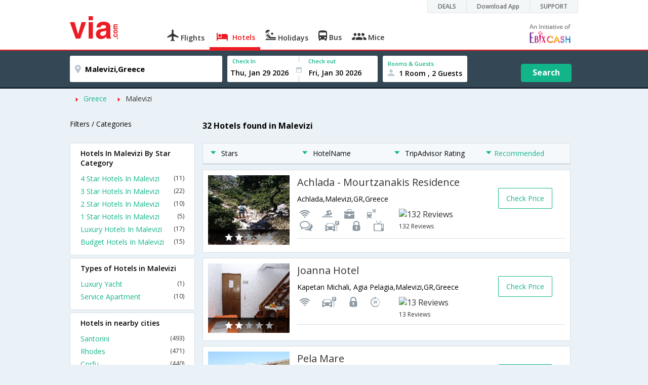

--- FILE ---
content_type: text/html
request_url: https://in.via.com/hotels/greece/hotels-in-malevizi
body_size: 13934
content:
<!doctype html><!--Set search box parameters--><html><head><meta http-equiv=Content-Type content="text/html; charset=utf-8"><meta charset=utf-8><meta name=format-detection content="telephone=no"><meta name=viewport content="width=device-width,initial-scale=1"><meta name=date content="Tue Jan 23 2018 13:14:41 GMT+0530 (IST)"><link href="//fonts.googleapis.com/css?family=Open+Sans:400,600,700,300,100" rel=stylesheet type=text/css><link rel=icon type=image/x-icon href=//images.via.com/static/img/general/favicon.ico><link rel=stylesheet href=//images.via.com/static/seo/static/stylesheets/test/via-seo.min.css><!-- <link rel="stylesheet" href="../v2/assets/stylesheets/via-seo.css"> --><meta name=description content="Choose from 32 hotels in Malevizi. Use Code HOTEL70 & save up to 70% on hotel bookings. Check Malevizi hotel price,reviews & pictures. "><meta name=keywords content="Malevizi Hotels, Hotels in Malevizi, Malevizi Hotel, Hotel in Malevizi , Book Rooms in Malevizi, Best Hotels in Malevizi, Malevizi Hotels Booking Online"><meta name=DC.title content="32 Hotels in Malevizi.Book Malevizi Hotels Online|Via.com"><meta name=twitter:title content="32 Hotels in Malevizi.Book Malevizi Hotels Online|Via.com"><meta name=twitter:description content="Choose from 32 hotels in Malevizi. Use Code HOTEL70 & save up to 70% on hotel bookings. Check Malevizi hotel price,reviews & pictures."><meta name=og:title content=" 32 Hotels in Malevizi.Book Malevizi Hotels Online|Via.com"><meta name=og:description content="Choose from 32 hotels in Malevizi. Use Code HOTEL70 & save up to 70% on hotel bookings. Check Malevizi hotel price,reviews & pictures."><meta name=title content="32 Hotels in Malevizi.Book Malevizi Hotels Online|Via.com"><title>32 Hotels in Malevizi.Book Malevizi Hotels Online|Via.com</title><!-- Google Tag Manager --><script>_vaGTM = [];</script><script>(function(w,d,s,l,i){w[l]=w[l]||[];w[l].push({'gtm.start':
    new Date().getTime(),event:'gtm.js'});var f=d.getElementsByTagName(s)[0],
    j=d.createElement(s),dl=l!='dataLayer'?'&l='+l:'';j.async=true;j.src=
    'https://www.googletagmanager.com/gtm.js?id='+i+dl;f.parentNode.insertBefore(j,f);
})(window,document,'script','_vaGTM','GTM-TL9VJSJ');</script><!-- End Google Tag Manager --><script>var pageOpts = pageOpts || {};
    pageOpts.env = "in";
    pageOpts.viewType = 'DESKTOP';
    pageOpts.currency = 'INR';
    pageOpts.currentEnv = "in";
    pageOpts.sysDate = '';
    pageOpts.isB2CEnv = true;
    pageOpts.pageId = "HOTEL_TEMPLATE__HOTELS_IN_REGION";
    pageOpts.productType = "Hotel";
    pageOpts.pageType = "seo";
    pageOpts.accessToken = "553f5767-373f-4d98-9e6d-08fa87400a42";
    if (_vaGTM) {
        _vaGTM.push({pageOpts: pageOpts});
    }</script></head><body style="background-color: #ebf2f7"><header class="header u_white productsNav u_borderBottom u_gen-border-Btm-Red flt-wth m-hde"><div class=container><div class="row u_inlineblk u_width100 u_floatL"><div class="col-m-12 u_padL0 u_padR0"><div class="u_textR u_posR col-m-12 u_padL0 u_padR0"><div class="u_dispTable u_floatR hdr-curve-stick-border"><div class=customerNav><div><div class="element jsCustomerNavEl hideFromCustomer" id=DEALS><i class=secNavIcon></i> <a class=elementPad target=_blank href=/offers>DEALS</a></div><div class="element jsCustomerNavEl hideFromCustomer" id=DownloadApp><i class=secNavIcon></i> <a class=elementPad target=_blank href="http://play.google.com/store/apps/details?id=app.via&referrer=utm-country%3Did%26utm_source%3dHeader">Download App</a></div><div class="element jsCustomerNavEl hideFromCustomer" id=SUPPORT><i class=secNavIcon></i> <a class=elementPad target=_blank href=/contact-us>SUPPORT</a></div></div></div></div></div></div></div><div class="col-m-12 u_padL0 u_padR0"><div class="u_inlineblk col-m-2 u_padL0"><span class="icon-ViaLogo u_font45 u_clViaRed"></span></div><div class="u_inlineblk u_font14 col-m-10"><div class="u_padT16 u_clBlacklightbase hover-red u_font14 u_cursPoint u_floatL"><a class="u_txtDecoNone u_floatL product" href=/flight-tickets><span class="u_pad10 u_floatL u_fontW600"><span class="icon nav-weight icon-flightProductNav"></span> Flights</span></a></div><div class="u_padT16 u_clBlacklightbase hover-red u_font14 u_cursPoint u_floatL"><a class="u_txtDecoNone u_floatL product active" href=/hotels><span class="u_pad10 u_floatL u_fontW600"><span class="icon nav-weight icon-hotelProductNav"></span> Hotels</span></a></div><div class="u_padT16 u_clBlacklightbase hover-red u_font14 u_cursPoint u_floatL"><a class="u_txtDecoNone u_floatL product" href=/holidays><span class="u_pad10 u_floatL u_fontW600"><span class="icon nav-weight icon-holidayProductNav"></span> Holidays</span></a></div><div class="u_padT16 u_clBlacklightbase hover-red u_font14 u_cursPoint u_floatL"><a class="u_txtDecoNone u_floatL product" href=/bus-tickets><span class="u_pad10 u_floatL u_fontW600"><span class="icon nav-weight icon-busProductNav"></span> Bus</span></a></div><div class="u_padT16 u_clBlacklightbase hover-red u_font14 u_cursPoint u_floatL"><a class="u_txtDecoNone u_floatL product" href=/mice><span class="u_pad10 u_floatL u_fontW600"><span class="icon nav-weight icon-miceProductNav"></span> Mice</span></a></div><div class="u_padT16 u_inlineblk u_font14 u_floatR contact"><div class="call u_invisible"><div class=icon-Call></div><div class=text></div></div><a href=mailto: target=_blank class="email u_marR75 u_vertAlignTxtBtm u_invisible"><div class=icon-Mail></div><div class=text></div></a><a class="u_inlineblk u_vertAlignSub"><img src=//cdn.via.com/static/img/v1/newui/ph/general/banner/1512752214410_EbixcashLogoFD.png></a></div></div></div></div></header><div class=d-hde><div class=via-m-header role=banner><a href=/hotels/ class="via-header-cell via-logo-cell" data-ajax=false data-role=none target=_blank><span class=icon-ViaLogo></span> </a><span class="via-header-cell via-header-cell-text">Hotels </span><a href=/hotels/ class="via-header-cell via-logo-cell" data-ajax=false data-role=none style=float:right target=_blank><span class=icon-Search></span></a></div></div><div style=display:none class=isHomePageAv>{"isHomePage":true}</div><div style=display:none class=js-searchBoxOpts id=js-searchBoxOpts>{}</div><div style=display:none id=environmentVars>{}</div><div class="package-part v-bgbody flt-wth resBody" style="margin-bottom: 50px"><div class="modifySearchHotel wide isFixed m-hde"><!--Set search box parameters--><div class="searchBoxWide recentSearch m-hde"><div class=container><div class=content><form name=hotelSearchForm class="hotelSearchForm u_mar0"><div style=display:none id=environmentVars>""</div><div class=panel><div class="singleLineSBox flex justify-between item-center"><div class="SLElement destn flex direction-row u_width30"><div class="locationInputIcon flex justify-center item-center"><div class=location-icon></div></div><input type=text class="u_padL0 ui-autocomplete-input" name=destination placeholder="Enter City, Area or Hotel Name" id=destination value=Malevizi,Greece tabindex=1 autocomplete=off> <input type=hidden class=destinationCode value=5C31463></div><div class=SLElement><div class="u_inlineBlk flex justify-center direction-column dateCont cInDateCont" style=""><label class="u_clViaGreen u_font11 u_padL10 u_fontW600">Check In</label><input type=text class="u_padL10 u_padB0" placeholder="Select Check In Date" readonly="" name=checkIn id=checkIn tabindex=2 data-date="" value=""><div class="cal-arrow cIn"></div></div><div class="u_inlineBlk calIconHolder" style=width:13px><div class=calendar-icon></div></div><div class="u_inlineBlk flex justify-center direction-column dateCont cOutDateCont" style=""><label class="u_clViaGreen u_font11 u_padL5 u_fontW600">Check out</label><input type=text class=u_padB0 placeholder="Select Check Out Date" readonly="" name=checkOut id=checkOut data-date="" value=""><div class="cal-arrow cOut"></div></div></div><div class=SLElement><div class="element-room u_width100 flex justify-center direction-column"><label class="u_clViaGreen u_font11 u_padL10 u_fontW600 u_textCapitalize">Rooms &amp; Guests</label><div class="hotelRoomDropDown js-room u_padL10 u_padR10"><span class=person-icon></span> <span class="roomGuestCount u_font14 u_fontW600">1 Room, 2 Guests</span> <span class=drop-icon></span></div></div><div class=roomConfig style="display: none"><div class=roomConfigHeader><div class=arrow></div><div class=text>Enter guest details per room</div><div class=close></div></div><input type=hidden class=js-roomSelected value=selected><div class=roomConfigBody data-room=1 data-maxroom=8><div class=roomDiv id=room1><div class=roomNoDiv><span class=roomNumber>Room 1</span><span class="removeRoom via-processed">Remove Room</span></div><div class="counter-element adult js-count via-processed"><label>ADULTS <span>12+ Yrs</span></label><div><div class=minus>-</div><div class=count data-max=10 data-min=1>2</div><div class=plus>+</div></div></div><div class="counter-element child js-count via-processed"><label>CHILDREN <span>2 - 12 Yrs</span></label><div><div class=minus>-</div><div class=count data-max=3 data-min=0>0</div><div class=plus>+</div></div></div><div class=childAgeSelectContainer></div></div></div><div class=roomConfigFooter><div class=addRoom><span class=add-icon></span> Add Rooms</div><div class=done>Done!</div><div class=cancel>Cancel</div></div></div><div class="roomDiv cloneRoom"><div class=roomNoDiv><span class=roomNumber>Room 1</span><span class=removeRoom>Remove Room</span></div><div class="counter-element adult js-count"><label>ADULTS <span>12+ Yrs</span></label><div><div class=minus>-</div><div class=count data-max=10 data-min=1>1</div><div class=plus>+</div></div></div><div class="counter-element child js-count"><label>CHILDREN <span>2 - 12 Yrs</span></label><div><div class=minus>-</div><div class=count data-max=3 data-min=0>0</div><div class=plus>+</div></div></div><div class=childAgeSelectContainer></div></div><div class="childAge cloneChildAge"><p class="ageChildNo u_font12 u_fontW600 u_marB0"><span class=ageLabel>AGE</span>: Child</p><label class=customSBox><select><option value=1>1</option><option value=2>2</option><option value=3>3</option><option value=4>4</option><option value=5>5</option><option value=6>6</option><option value=7>7</option><option value=8>8</option><option value=9>9</option><option value=10>10</option><option value=11>11</option><option value=12>12</option></select></label></div></div><div class="flex self-end justify-center u_font12 u_clViaGreen"><div class=js-more-opts style="visibility: hidden">More options<span class="more-opts-icon u_marL5"></span></div><div class=more-opts-div><div class=more-opts-hdr><div class=arrow></div><div class=text>Optionals</div><div class=close></div></div><div class=more-opts-bd><div class="element countryBox"><p class=u_marB0>Nationality</p><label class=customSBox><select id=nationalityCountry><option value=137 selected="">India</option><option value=165138>United States of America</option><option value=164981>United Kingdom</option><option value=165021>France</option><option value=165038>China</option><option value=165167>Canada</option><option value=165168>Italy</option><option value=165177>Germany</option><option value=-1>Other</option></select></label></div><div class="element countryBox"><p class=u_marB0>Residence</p><label class=customSBox><select id=residenceCountry><option value=137 selected="">India</option><option value=165138>United States of America</option><option value=164981>United Kingdom</option><option value=165021>France</option><option value=165038>China</option><option value=165167>Canada</option><option value=165168>Italy</option><option value=165177>Germany</option><option value=-1>Other</option></select></label></div></div></div></div><div class="search-hotel flex self-end justify-center item-center">Search</div></div></div></form></div></div></div></div><div class="package-part v-bgbody flt-wth"><div class="container m-container-fld"><div class=row><div class="col-m-12 col-x-12 u_padL0 m-padR0"><!--topSeoLinks--><ul class="u_padL0 u_font14 u_mar0"><!--<li class="u_padtb10lr0"><a href="" class="u_clViaGreen"> Hotels in Bangalore</a></li>--><li class=u_pad10 style="float: left"><i class="icon-ArrowRightSmall2 u_font8 u_clViaRed u_padR5"></i> <a href=/hotels/Greece class=u_clViaGreen>Greece</a></li><!--<li class="u_padtb10lr0"><a href="" class="u_clViaGreen"> Hotels in Bangalore</a></li>--><li class=u_pad10 style="float: left"><i class="icon-ArrowRightSmall2 u_font8 u_clViaRed u_padR5"></i> <a href=/hotels/greece/hotels-in-malevizi class="">Malevizi</a></li></ul></div><div class="col-m-12 col-x-12 u_padL0 m-padR0"><div class="Packag-details-part flt-wth m-padT0"><div class="col-m-3 u_padL0 u_padR0 m-hde"><div class="u_font14 u_marT10 u_marB5 u_lnht3">Filters / Categories</div></div><div class="col-m-9 m-hde"><h1 class="u_font16 u_marT10 u_marB5 u_lnht3">32 Hotels found in Malevizi</h1></div><div class="col-m-9 col-x-12 col-m-push-3 m-padR0 u_padR0 m-padL0"><div class="package-details-itms m-bg-wte flt-wth u_padT5"><div class="col-m-12 col-x-12 u_padL0 u_padR0"><div class="col-m-12 col-x-12 u_padL0 u_padR0 m-hde"><div class="star-filter flt-wth"><div class=col-m-3><span class="u_floatL u_font14"><i class="icon-ArrowDownSmall u_floatL u_font6 u_padR10 u_padT5 u_clViaGreen"></i>Stars</span></div><div class=col-m-3><span class="u_floatL u_font14"><i class="icon-ArrowDownSmall u_floatL u_font6 u_padR10 u_padT5 u_clViaGreen"></i>HotelName</span></div><div class=col-m-3><span class="u_floatL u_font14"><i class="icon-ArrowDownSmall u_floatL u_font6 u_padR10 u_padT5 u_clViaGreen"></i>TripAdvisor Rating</span></div><div class=col-m-3><span class="u_floatL u_font14 u_clViaGreen"><i class="icon-ArrowDownSmall u_floatL u_font6 u_padR5 u_padT5"></i>Recommended</span></div></div></div><!-- Hotel result div--><div class="box flt-wth u_pad10 u_marT10 m-bdr-wth hotelNumber-1 js-hotel" data-hotelnumber=1 data-h_id=564810><div class="col-m-3 col-x-4 u_padL0"><a href=/hotels/achlada-mourtzanakis-residence-564810 class="u_floatL u_posR"><img src=https://images4.via.com/static/hotel/images/23/564810/564810_7_t.jpg class=img-responsive alt="Achlada - Mourtzanakis Residence"><div class="u_posA stare-rating-part u_textC u_width100 u_pad10"><span><i class="icon-RateStar m-font14 u_clWhite"></i> <i class="icon-RateStar m-font14 u_clWhite"></i> <i class="icon-RateStar m-font14 u_clDisabled"></i> <i class="icon-RateStar m-font14 u_clDisabled"></i> <i class="icon-RateStar m-font14 u_clDisabled"></i></span></div></a></div><div class="col-m-9 col col-x-8 u_padL0 u_padR0"><div class="border-bottom m-bdr-btm0 flt-wth"><div class="col-m-9 col-x-12 x-9 u_padL0"><div class=flt-wth><a href=/hotels/achlada-mourtzanakis-residence-564810 class="u_ellipsis u_dispBlock u_txtDecoNone u_padB10 u_font20 u_width100"><span>Achlada - Mourtzanakis Residence</span></a> <span class="u_dispBlock u_font14 u_width100 u_padB10 u_ellipsis">Achlada,Malevizi,GR,Greece</span> <span class="flt-wth u_padB10"><span class="u_floatL u_width50 m-hde"><i class="amen26 u_font20 u_padL5 u_flt-gry"></i> <i class="amen39 u_font20 u_padL5 u_flt-gry"></i> <i class="amen7 u_font20 u_padL5 u_flt-gry"></i> <i class="amen0 u_font20 u_padL5 u_flt-gry"></i> <i class="amen31 u_font20 u_padL5 u_flt-gry"></i> <i class="amen36 u_font20 u_padL5 u_flt-gry"></i> <i class="amen44 u_font20 u_padL5 u_flt-gry"></i> <i class="amen51 u_font20 u_padL5 u_flt-gry"></i> </span><a href=# class="u_floatL u_width50 u_txtDecoNone m-padL0 m-container-fld u_padL10"><img src=https://www.tripadvisor.com/img/cdsi/img2/ratings/traveler/5.0-15902-5.png class=u_height15 alt="132 Reviews"><br><span class="u_font12 m-floatR m-clr-grn">132 Reviews</span></a></span></div></div><div class="col-m-3 col-x-3 u_padL0 u_padR0 m-hde"><div class="u_floatL u_font14 bdr-grn-btn u_marT25 js-more-hotel" data-h_id=564810 style="cursor: pointer">Check Price</div></div></div></div></div><div class="box flt-wth u_pad10 u_marT10 m-bdr-wth hotelNumber-2 js-hotel" data-hotelnumber=2 data-h_id=622368><div class="col-m-3 col-x-4 u_padL0"><a href=/hotels/joanna-hotel-622368 class="u_floatL u_posR"><img src=https://images4.via.com/static/hotel/images/25/622368/622368_19_t.jpg class=img-responsive alt="Joanna Hotel"><div class="u_posA stare-rating-part u_textC u_width100 u_pad10"><span><i class="icon-RateStar m-font14 u_clWhite"></i> <i class="icon-RateStar m-font14 u_clWhite"></i> <i class="icon-RateStar m-font14 u_clDisabled"></i> <i class="icon-RateStar m-font14 u_clDisabled"></i> <i class="icon-RateStar m-font14 u_clDisabled"></i></span></div></a></div><div class="col-m-9 col col-x-8 u_padL0 u_padR0"><div class="border-bottom m-bdr-btm0 flt-wth"><div class="col-m-9 col-x-12 x-9 u_padL0"><div class=flt-wth><a href=/hotels/joanna-hotel-622368 class="u_ellipsis u_dispBlock u_txtDecoNone u_padB10 u_font20 u_width100"><span>Joanna Hotel</span></a> <span class="u_dispBlock u_font14 u_width100 u_padB10 u_ellipsis">Kapetan Michali, Agia Pelagia,Malevizi,GR,Greece</span> <span class="flt-wth u_padB10"><span class="u_floatL u_width50 m-hde"><i class="amen26 u_font20 u_padL5 u_flt-gry"></i> <i class="amen36 u_font20 u_padL5 u_flt-gry"></i> <i class="amen44 u_font20 u_padL5 u_flt-gry"></i> <i class="amen54 u_font20 u_padL5 u_flt-gry"></i> </span><a href=# class="u_floatL u_width50 u_txtDecoNone m-padL0 m-container-fld u_padL10"><img src=https://www.tripadvisor.com/img/cdsi/img2/ratings/traveler/5.0-15902-5.png class=u_height15 alt="13 Reviews"><br><span class="u_font12 m-floatR m-clr-grn">13 Reviews</span></a></span></div></div><div class="col-m-3 col-x-3 u_padL0 u_padR0 m-hde"><div class="u_floatL u_font14 bdr-grn-btn u_marT25 js-more-hotel" data-h_id=622368 style="cursor: pointer">Check Price</div></div></div></div></div><div class="box flt-wth u_pad10 u_marT10 m-bdr-wth hotelNumber-3 js-hotel" data-hotelnumber=3 data-h_id=564546><div class="col-m-3 col-x-4 u_padL0"><a href=/hotels/pela-mare-564546 class="u_floatL u_posR"><img src=https://images4.via.com/static/hotel/images/23/564546/564546_19_t.jpg class=img-responsive alt="Pela Mare"><div class="u_posA stare-rating-part u_textC u_width100 u_pad10"><span><i class="icon-RateStar m-font14 u_clWhite"></i> <i class="icon-RateStar m-font14 u_clWhite"></i> <i class="icon-RateStar m-font14 u_clWhite"></i> <i class="icon-RateStar m-font14 u_clDisabled"></i> <i class="icon-RateStar m-font14 u_clDisabled"></i></span></div></a></div><div class="col-m-9 col col-x-8 u_padL0 u_padR0"><div class="border-bottom m-bdr-btm0 flt-wth"><div class="col-m-9 col-x-12 x-9 u_padL0"><div class=flt-wth><a href=/hotels/pela-mare-564546 class="u_ellipsis u_dispBlock u_txtDecoNone u_padB10 u_font20 u_width100"><span>Pela Mare</span></a> <span class="u_dispBlock u_font14 u_width100 u_padB10 u_ellipsis">Agia Pelagia,Malevizi,GR,Greece</span> <span class="flt-wth u_padB10"><span class="u_floatL u_width50 m-hde"><i class="amen26 u_font20 u_padL5 u_flt-gry"></i> <i class="amen42 u_font20 u_padL5 u_flt-gry"></i> <i class="amen43 u_font20 u_padL5 u_flt-gry"></i> <i class="amen39 u_font20 u_padL5 u_flt-gry"></i> <i class="amen11 u_font20 u_padL5 u_flt-gry"></i> <i class="amen6 u_font20 u_padL5 u_flt-gry"></i> <i class="amen52 u_font20 u_padL5 u_flt-gry"></i> <i class="amen0 u_font20 u_padL5 u_flt-gry"></i> </span><a href=# class="u_floatL u_width50 u_txtDecoNone m-padL0 m-container-fld u_padL10"><img src=https://www.tripadvisor.com/img/cdsi/img2/ratings/traveler/4.5-15902-5.png class=u_height15 alt="132 Reviews"><br><span class="u_font12 m-floatR m-clr-grn">132 Reviews</span></a></span></div></div><div class="col-m-3 col-x-3 u_padL0 u_padR0 m-hde"><div class="u_floatL u_font14 bdr-grn-btn u_marT25 js-more-hotel" data-h_id=564546 style="cursor: pointer">Check Price</div></div></div></div></div><div class="box flt-wth u_pad10 u_marT10 m-bdr-wth hotelNumber-4 js-hotel" data-hotelnumber=4 data-h_id=564696><div class="col-m-3 col-x-4 u_padL0"><a href=/hotels/andys-plaza-564696 class="u_floatL u_posR"><img src=https://images4.via.com/static/hotel/images/23/564696/564696_8_t.jpg class=img-responsive alt="Andys Plaza"><div class="u_posA stare-rating-part u_textC u_width100 u_pad10"><span><i class="icon-RateStar m-font14 u_clWhite"></i> <i class="icon-RateStar m-font14 u_clWhite"></i> <i class="icon-RateStar m-font14 u_clWhite"></i> <i class="icon-RateStar m-font14 u_clDisabled"></i> <i class="icon-RateStar m-font14 u_clDisabled"></i></span></div></a></div><div class="col-m-9 col col-x-8 u_padL0 u_padR0"><div class="border-bottom m-bdr-btm0 flt-wth"><div class="col-m-9 col-x-12 x-9 u_padL0"><div class=flt-wth><a href=/hotels/andys-plaza-564696 class="u_ellipsis u_dispBlock u_txtDecoNone u_padB10 u_font20 u_width100"><span>Andys Plaza</span></a> <span class="u_dispBlock u_font14 u_width100 u_padB10 u_ellipsis">5, Kyteou Street, Aghia Pelagia,Malevizi,GR,Greece</span> <span class="flt-wth u_padB10"><span class="u_floatL u_width50 m-hde"><i class="amen26 u_font20 u_padL5 u_flt-gry"></i> <i class="amen42 u_font20 u_padL5 u_flt-gry"></i> <i class="amen6 u_font20 u_padL5 u_flt-gry"></i> <i class="amen52 u_font20 u_padL5 u_flt-gry"></i> <i class="amen36 u_font20 u_padL5 u_flt-gry"></i> <i class="amen54 u_font20 u_padL5 u_flt-gry"></i> </span><a href=# class="u_floatL u_width50 u_txtDecoNone m-padL0 m-container-fld u_padL10"><img src=https://www.tripadvisor.com/img/cdsi/img2/ratings/traveler/4.5-15902-5.png class=u_height15 alt="17 Reviews"><br><span class="u_font12 m-floatR m-clr-grn">17 Reviews</span></a></span></div></div><div class="col-m-3 col-x-3 u_padL0 u_padR0 m-hde"><div class="u_floatL u_font14 bdr-grn-btn u_marT25 js-more-hotel" data-h_id=564696 style="cursor: pointer">Check Price</div></div></div></div></div><div class="box flt-wth u_pad10 u_marT10 m-bdr-wth hotelNumber-5 js-hotel" data-hotelnumber=5 data-h_id=564705><div class="col-m-3 col-x-4 u_padL0"><a href=/hotels/creta-sun-hotel-studios-564705 class="u_floatL u_posR"><img src=https://images4.via.com/static/hotel/images/23/564705/564705_5_t.jpg class=img-responsive alt="Creta Sun Hotel Studios"><div class="u_posA stare-rating-part u_textC u_width100 u_pad10"><span><i class="icon-RateStar m-font14 u_clWhite"></i> <i class="icon-RateStar m-font14 u_clWhite"></i> <i class="icon-RateStar m-font14 u_clDisabled"></i> <i class="icon-RateStar m-font14 u_clDisabled"></i> <i class="icon-RateStar m-font14 u_clDisabled"></i></span></div></a></div><div class="col-m-9 col col-x-8 u_padL0 u_padR0"><div class="border-bottom m-bdr-btm0 flt-wth"><div class="col-m-9 col-x-12 x-9 u_padL0"><div class=flt-wth><a href=/hotels/creta-sun-hotel-studios-564705 class="u_ellipsis u_dispBlock u_txtDecoNone u_padB10 u_font20 u_width100"><span>Creta Sun Hotel Studios</span></a> <span class="u_dispBlock u_font14 u_width100 u_padB10 u_ellipsis">Agia Pelagia,Malevizi,GR,Greece</span> <span class="flt-wth u_padB10"><span class="u_floatL u_width50 m-hde"><i class="amen26 u_font20 u_padL5 u_flt-gry"></i> <i class="amen42 u_font20 u_padL5 u_flt-gry"></i> <i class="amen39 u_font20 u_padL5 u_flt-gry"></i> <i class="amen34 u_font20 u_padL5 u_flt-gry"></i> <i class="amen6 u_font20 u_padL5 u_flt-gry"></i> <i class="amen52 u_font20 u_padL5 u_flt-gry"></i> <i class="amen27 u_font20 u_padL5 u_flt-gry"></i> <i class="amen5 u_font20 u_padL5 u_flt-gry"></i> </span><a href=# class="u_floatL u_width50 u_txtDecoNone m-padL0 m-container-fld u_padL10"><img src=https://www.tripadvisor.com/img/cdsi/img2/ratings/traveler/4.5-15902-5.png class=u_height15 alt="42 Reviews"><br><span class="u_font12 m-floatR m-clr-grn">42 Reviews</span></a></span></div></div><div class="col-m-3 col-x-3 u_padL0 u_padR0 m-hde"><div class="u_floatL u_font14 bdr-grn-btn u_marT25 js-more-hotel" data-h_id=564705 style="cursor: pointer">Check Price</div></div></div></div></div><div class="box flt-wth u_pad10 u_marT10 m-bdr-wth hotelNumber-6 js-hotel" data-hotelnumber=6 data-h_id=564734><div class="col-m-3 col-x-4 u_padL0"><a href=/hotels/irida-apartments-564734 class="u_floatL u_posR"><img src=https://images4.via.com/static/hotel/images/23/564734/564734_15_t.jpg class=img-responsive alt="Irida Apartments"><div class="u_posA stare-rating-part u_textC u_width100 u_pad10"><span><i class="icon-RateStar m-font14 u_clWhite"></i> <i class="icon-RateStar m-font14 u_clDisabled"></i> <i class="icon-RateStar m-font14 u_clDisabled"></i> <i class="icon-RateStar m-font14 u_clDisabled"></i> <i class="icon-RateStar m-font14 u_clDisabled"></i></span></div></a></div><div class="col-m-9 col col-x-8 u_padL0 u_padR0"><div class="border-bottom m-bdr-btm0 flt-wth"><div class="col-m-9 col-x-12 x-9 u_padL0"><div class=flt-wth><a href=/hotels/irida-apartments-564734 class="u_ellipsis u_dispBlock u_txtDecoNone u_padB10 u_font20 u_width100"><span>Irida Apartments</span></a> <span class="u_dispBlock u_font14 u_width100 u_padB10 u_ellipsis">Agia Pelagia, Heraklion,Malevizi,GR,Greece</span> <span class="flt-wth u_padB10"><span class="u_floatL u_width50 m-hde"><i class="amen26 u_font20 u_padL5 u_flt-gry"></i> <i class="amen42 u_font20 u_padL5 u_flt-gry"></i> <i class="amen39 u_font20 u_padL5 u_flt-gry"></i> <i class="amen11 u_font20 u_padL5 u_flt-gry"></i> <i class="amen6 u_font20 u_padL5 u_flt-gry"></i> <i class="amen52 u_font20 u_padL5 u_flt-gry"></i> <i class="amen14 u_font20 u_padL5 u_flt-gry"></i> <i class="amen20 u_font20 u_padL5 u_flt-gry"></i> </span><a href=# class="u_floatL u_width50 u_txtDecoNone m-padL0 m-container-fld u_padL10"><img src=https://www.tripadvisor.com/img/cdsi/img2/ratings/traveler/4.5-15902-5.png class=u_height15 alt="79 Reviews"><br><span class="u_font12 m-floatR m-clr-grn">79 Reviews</span></a></span></div></div><div class="col-m-3 col-x-3 u_padL0 u_padR0 m-hde"><div class="u_floatL u_font14 bdr-grn-btn u_marT25 js-more-hotel" data-h_id=564734 style="cursor: pointer">Check Price</div></div></div></div></div><div class="box flt-wth u_pad10 u_marT10 m-bdr-wth hotelNumber-7 js-hotel" data-hotelnumber=7 data-h_id=622398><div class="col-m-3 col-x-4 u_padL0"><a href=/hotels/happy-cretan-suites-622398 class="u_floatL u_posR"><img src=https://images4.via.com/static/hotel/images/25/622398/622398_28_t.jpg class=img-responsive alt="Happy Cretan Suites"><div class="u_posA stare-rating-part u_textC u_width100 u_pad10"><span><i class="icon-RateStar m-font14 u_clWhite"></i> <i class="icon-RateStar m-font14 u_clWhite"></i> <i class="icon-RateStar m-font14 u_clWhite"></i> <i class="icon-RateStar m-font14 u_clWhite"></i> <i class="icon-RateStar m-font14 u_clDisabled"></i></span></div></a></div><div class="col-m-9 col col-x-8 u_padL0 u_padR0"><div class="border-bottom m-bdr-btm0 flt-wth"><div class="col-m-9 col-x-12 x-9 u_padL0"><div class=flt-wth><a href=/hotels/happy-cretan-suites-622398 class="u_ellipsis u_dispBlock u_txtDecoNone u_padB10 u_font20 u_width100"><span>Happy Cretan Suites</span></a> <span class="u_dispBlock u_font14 u_width100 u_padB10 u_ellipsis">Agia Pelagia,Malevizi,GR,Greece</span> <span class="flt-wth u_padB10"><span class="u_floatL u_width50 m-hde"><i class="amen26 u_font20 u_padL5 u_flt-gry"></i> <i class="amen42 u_font20 u_padL5 u_flt-gry"></i> <i class="amen43 u_font20 u_padL5 u_flt-gry"></i> <i class="amen39 u_font20 u_padL5 u_flt-gry"></i> <i class="amen11 u_font20 u_padL5 u_flt-gry"></i> <i class="amen7 u_font20 u_padL5 u_flt-gry"></i> <i class="amen49 u_font20 u_padL5 u_flt-gry"></i> <i class="amen6 u_font20 u_padL5 u_flt-gry"></i> </span><a href=# class="u_floatL u_width50 u_txtDecoNone m-padL0 m-container-fld u_padL10"><img src=https://www.tripadvisor.com/img/cdsi/img2/ratings/traveler/4.5-15902-5.png class=u_height15 alt="221 Reviews"><br><span class="u_font12 m-floatR m-clr-grn">221 Reviews</span></a></span></div></div><div class="col-m-3 col-x-3 u_padL0 u_padR0 m-hde"><div class="u_floatL u_font14 bdr-grn-btn u_marT25 js-more-hotel" data-h_id=622398 style="cursor: pointer">Check Price</div></div></div></div></div><div class="box flt-wth u_pad10 u_marT10 m-bdr-wth hotelNumber-8 js-hotel" data-hotelnumber=8 data-h_id=1191519><div class="col-m-3 col-x-4 u_padL0"><a href=/hotels/agrielia-inh-28055-1191519 class="u_floatL u_posR"><img src="" class=img-responsive alt="Agrielia - INH 28055"><div class="u_posA stare-rating-part u_textC u_width100 u_pad10"><span><i class="icon-RateStar m-font14 u_clWhite"></i> <i class="icon-RateStar m-font14 u_clWhite"></i> <i class="icon-RateStar m-font14 u_clWhite"></i> <i class="icon-RateStar m-font14 u_clWhite"></i> <i class="icon-RateStar m-font14 u_clWhite"></i></span></div></a></div><div class="col-m-9 col col-x-8 u_padL0 u_padR0"><div class="border-bottom m-bdr-btm0 flt-wth"><div class="col-m-9 col-x-12 x-9 u_padL0"><div class=flt-wth><a href=/hotels/agrielia-inh-28055-1191519 class="u_ellipsis u_dispBlock u_txtDecoNone u_padB10 u_font20 u_width100"><span>Agrielia - INH 28055</span></a> <span class="u_dispBlock u_font14 u_width100 u_padB10 u_ellipsis">Episkopi area; 70008,Malevizi,GR,Greece</span> <span class="flt-wth u_padB10"><span class="u_floatL u_width50 m-hde"></span> <a href=# class="u_floatL u_width50 u_txtDecoNone m-padL0 m-container-fld u_padL10"><img src=https://www.tripadvisor.com/img/cdsi/img2/ratings/traveler/4.5-15902-5.png class=u_height15 alt="77 Reviews"><br><span class="u_font12 m-floatR m-clr-grn">77 Reviews</span></a></span></div></div><div class="col-m-3 col-x-3 u_padL0 u_padR0 m-hde"><div class="u_floatL u_font14 bdr-grn-btn u_marT25 js-more-hotel" data-h_id=1191519 style="cursor: pointer">Check Price</div></div></div></div></div><div class="box flt-wth u_pad10 u_marT10 m-bdr-wth hotelNumber-9 js-hotel" data-hotelnumber=9 data-h_id=564434><div class="col-m-3 col-x-4 u_padL0"><a href=/hotels/chc-sea-side-resort-&-spa-564434 class="u_floatL u_posR"><img src=https://images4.via.com/static/hotel/images/23/564434/564434_17_t.jpg class=img-responsive alt="CHC Sea Side Resort & Spa"><div class="u_posA stare-rating-part u_textC u_width100 u_pad10"><span><i class="icon-RateStar m-font14 u_clWhite"></i> <i class="icon-RateStar m-font14 u_clWhite"></i> <i class="icon-RateStar m-font14 u_clWhite"></i> <i class="icon-RateStar m-font14 u_clWhite"></i> <i class="icon-RateStar m-font14 u_clWhite"></i></span></div></a></div><div class="col-m-9 col col-x-8 u_padL0 u_padR0"><div class="border-bottom m-bdr-btm0 flt-wth"><div class="col-m-9 col-x-12 x-9 u_padL0"><div class=flt-wth><a href=/hotels/chc-sea-side-resort-&-spa-564434 class="u_ellipsis u_dispBlock u_txtDecoNone u_padB10 u_font20 u_width100"><span>CHC Sea Side Resort & Spa</span></a> <span class="u_dispBlock u_font14 u_width100 u_padB10 u_ellipsis">Mononaftis Area, Agia Pelagia,Malevizi,GR,Greece</span> <span class="flt-wth u_padB10"><span class="u_floatL u_width50 m-hde"><i class="amen26 u_font20 u_padL5 u_flt-gry"></i> <i class="amen42 u_font20 u_padL5 u_flt-gry"></i> <i class="amen43 u_font20 u_padL5 u_flt-gry"></i> <i class="amen39 u_font20 u_padL5 u_flt-gry"></i> <i class="amen34 u_font20 u_padL5 u_flt-gry"></i> <i class="amen49 u_font20 u_padL5 u_flt-gry"></i> <i class="amen4 u_font20 u_padL5 u_flt-gry"></i> <i class="amen6 u_font20 u_padL5 u_flt-gry"></i> </span><a href=# class="u_floatL u_width50 u_txtDecoNone m-padL0 m-container-fld u_padL10"><img src=https://www.tripadvisor.com/img/cdsi/img2/ratings/traveler/4.0-15902-5.png class=u_height15 alt="1756 Reviews"><br><span class="u_font12 m-floatR m-clr-grn">1756 Reviews</span></a></span></div></div><div class="col-m-3 col-x-3 u_padL0 u_padR0 m-hde"><div class="u_floatL u_font14 bdr-grn-btn u_marT25 js-more-hotel" data-h_id=564434 style="cursor: pointer">Check Price</div></div></div></div></div><div class="box flt-wth u_pad10 u_marT10 m-bdr-wth hotelNumber-10 js-hotel" data-hotelnumber=10 data-h_id=564435><div class="col-m-3 col-x-4 u_padL0"><a href=/hotels/chc-athina-palace-hotel-&-bungalows-564435 class="u_floatL u_posR"><img src=https://images4.via.com/static/hotel/images/23/564435/564435_1_t.jpg class=img-responsive alt="CHC Athina Palace Hotel & Bungalows"><div class="u_posA stare-rating-part u_textC u_width100 u_pad10"><span><i class="icon-RateStar m-font14 u_clWhite"></i> <i class="icon-RateStar m-font14 u_clWhite"></i> <i class="icon-RateStar m-font14 u_clWhite"></i> <i class="icon-RateStar m-font14 u_clWhite"></i> <i class="icon-RateStar m-font14 u_clWhite"></i></span></div></a></div><div class="col-m-9 col col-x-8 u_padL0 u_padR0"><div class="border-bottom m-bdr-btm0 flt-wth"><div class="col-m-9 col-x-12 x-9 u_padL0"><div class=flt-wth><a href=/hotels/chc-athina-palace-hotel-&-bungalows-564435 class="u_ellipsis u_dispBlock u_txtDecoNone u_padB10 u_font20 u_width100"><span>CHC Athina Palace Hotel & Bungalows</span></a> <span class="u_dispBlock u_font14 u_width100 u_padB10 u_ellipsis">Lygaria, Agia Pelagia,Malevizi,GR,Greece</span> <span class="flt-wth u_padB10"><span class="u_floatL u_width50 m-hde"><i class="amen42 u_font20 u_padL5 u_flt-gry"></i> <i class="amen39 u_font20 u_padL5 u_flt-gry"></i> <i class="amen11 u_font20 u_padL5 u_flt-gry"></i> <i class="amen34 u_font20 u_padL5 u_flt-gry"></i> <i class="amen6 u_font20 u_padL5 u_flt-gry"></i> <i class="amen2 u_font20 u_padL5 u_flt-gry"></i> <i class="amen10 u_font20 u_padL5 u_flt-gry"></i> <i class="amen17 u_font20 u_padL5 u_flt-gry"></i> </span><a href=# class="u_floatL u_width50 u_txtDecoNone m-padL0 m-container-fld u_padL10"><img src=https://www.tripadvisor.com/img/cdsi/img2/ratings/traveler/4.0-15902-5.png class=u_height15 alt="1071 Reviews"><br><span class="u_font12 m-floatR m-clr-grn">1071 Reviews</span></a></span></div></div><div class="col-m-3 col-x-3 u_padL0 u_padR0 m-hde"><div class="u_floatL u_font14 bdr-grn-btn u_marT25 js-more-hotel" data-h_id=564435 style="cursor: pointer">Check Price</div></div></div></div></div><!--From cms, dynamic data--><div class="package-guidance-part flt-wth border-top m-padL15 m-padR15"><h4 class="u_font16 u_marB0">Hotels in Malevizi</h4><p class="u_font14 u_textJ ques">Your search for the best hotel in Malevizi ends here! Via offers you the widest range of Malevizi hotels at the lowest rates. Enjoy an amazing online hotel booking experience on a buttery smooth interface featuring powerful tools like quick sorting and rapid filters. Need a budget hotel in Malevizi near the central bus stand or maybe a cheap hotel near Malevizi railway station? Our easy location filter lists all the hotels in a specific locality within seconds. That's not all, you can also list all Malevizi hotels with Wi-Fi or pool or even something as simple as laundry services. Hotels in Malevizi are renowned for their excellent hospitality, modern amenities and friendly service. Whether you are booking a cheap hotel or an ultra-luxury property, you can rest assured of getting the best deals on Malevizi hotels on Via.<br>Luxury hotels in Malevizi offer world class comfort and modern amenities for the discerning traveller. These hotels are often equipped with state-of-the-art audio/video entertainment systems, conference and banquet halls, lounge bars and heated swimming pools. Mid range hotels in Malevizi offer the perfect balance of value and luxury. These hotels offer amenities like air-conditioned rooms, laundry services, Wi-Fi connectivity, house keeping and swimming pool. The cheap and budget hotels in Malevizi are mostly located near the railway station and central bus stand. They offer excellent value for money and is a good option for backpackers and budget travellers looking for a frill-free stay at rock bottom prices. Via.com lists the largest number of cheap and budget hotels in Malevizi, so you can choose the best budget hotel in Malevizi in your preferred location.<br>Booking a hotel on Via offers you several benefits like zero cancellation fee, instant confirmation, easy cancellation/refund and 24/7 customer support. Enjoy the fastest, easiest and simplest online hotel booking experience only on Via.com!</p></div><div class="box flt-wth u_pad10 u_marT10 m-bdr-wth hotelNumber-11 js-hotel" data-hotelnumber=11 data-h_id=564455><div class="col-m-3 col-x-4 u_padL0"><a href=/hotels/hotel-georgia-564455 class="u_floatL u_posR"><img src=https://images4.via.com/static/hotel/images/23/564455/564455_14_t.jpg class=img-responsive alt="Hotel Georgia"><div class="u_posA stare-rating-part u_textC u_width100 u_pad10"><span><i class="icon-RateStar m-font14 u_clWhite"></i> <i class="icon-RateStar m-font14 u_clDisabled"></i> <i class="icon-RateStar m-font14 u_clDisabled"></i> <i class="icon-RateStar m-font14 u_clDisabled"></i> <i class="icon-RateStar m-font14 u_clDisabled"></i></span></div></a></div><div class="col-m-9 col col-x-8 u_padL0 u_padR0"><div class="border-bottom m-bdr-btm0 flt-wth"><div class="col-m-9 col-x-12 x-9 u_padL0"><div class=flt-wth><a href=/hotels/hotel-georgia-564455 class="u_ellipsis u_dispBlock u_txtDecoNone u_padB10 u_font20 u_width100"><span>Hotel Georgia</span></a> <span class="u_dispBlock u_font14 u_width100 u_padB10 u_ellipsis">Vagias 10, Amoudara, Gazi,Malevizi,GR,Greece</span> <span class="flt-wth u_padB10"><span class="u_floatL u_width50 m-hde"><i class="amen26 u_font20 u_padL5 u_flt-gry"></i> <i class="amen42 u_font20 u_padL5 u_flt-gry"></i> <i class="amen43 u_font20 u_padL5 u_flt-gry"></i> <i class="amen39 u_font20 u_padL5 u_flt-gry"></i> <i class="amen11 u_font20 u_padL5 u_flt-gry"></i> <i class="amen34 u_font20 u_padL5 u_flt-gry"></i> <i class="amen7 u_font20 u_padL5 u_flt-gry"></i> <i class="amen4 u_font20 u_padL5 u_flt-gry"></i> </span><a href=# class="u_floatL u_width50 u_txtDecoNone m-padL0 m-container-fld u_padL10"><img src=https://www.tripadvisor.com/img/cdsi/img2/ratings/traveler/4.0-15902-5.png class=u_height15 alt="176 Reviews"><br><span class="u_font12 m-floatR m-clr-grn">176 Reviews</span></a></span></div></div><div class="col-m-3 col-x-3 u_padL0 u_padR0 m-hde"><div class="u_floatL u_font14 bdr-grn-btn u_marT25 js-more-hotel" data-h_id=564455 style="cursor: pointer">Check Price</div></div></div></div></div><div class="box flt-wth u_pad10 u_marT10 m-bdr-wth hotelNumber-12 js-hotel" data-hotelnumber=12 data-h_id=564456><div class="col-m-3 col-x-4 u_padL0"><a href=/hotels/the-peninsula-hotel-564456 class="u_floatL u_posR"><img src=https://images4.via.com/static/hotel/images/23/564456/564456_18_t.jpg class=img-responsive alt="The Peninsula Hotel"><div class="u_posA stare-rating-part u_textC u_width100 u_pad10"><span><i class="icon-RateStar m-font14 u_clWhite"></i> <i class="icon-RateStar m-font14 u_clWhite"></i> <i class="icon-RateStar m-font14 u_clWhite"></i> <i class="icon-RateStar m-font14 u_clWhite"></i> <i class="icon-RateStar m-font14 u_clDisabled"></i></span></div></a></div><div class="col-m-9 col col-x-8 u_padL0 u_padR0"><div class="border-bottom m-bdr-btm0 flt-wth"><div class="col-m-9 col-x-12 x-9 u_padL0"><div class=flt-wth><a href=/hotels/the-peninsula-hotel-564456 class="u_ellipsis u_dispBlock u_txtDecoNone u_padB10 u_font20 u_width100"><span>The Peninsula Hotel</span></a> <span class="u_dispBlock u_font14 u_width100 u_padB10 u_ellipsis">Agia Pelagia,Malevizi,GR,Greece</span> <span class="flt-wth u_padB10"><span class="u_floatL u_width50 m-hde"><i class="amen26 u_font20 u_padL5 u_flt-gry"></i> <i class="amen42 u_font20 u_padL5 u_flt-gry"></i> <i class="amen39 u_font20 u_padL5 u_flt-gry"></i> <i class="amen11 u_font20 u_padL5 u_flt-gry"></i> <i class="amen7 u_font20 u_padL5 u_flt-gry"></i> <i class="amen48 u_font20 u_padL5 u_flt-gry"></i> <i class="amen19 u_font20 u_padL5 u_flt-gry"></i> <i class="amen4 u_font20 u_padL5 u_flt-gry"></i> </span><a href=# class="u_floatL u_width50 u_txtDecoNone m-padL0 m-container-fld u_padL10"><img src=https://www.tripadvisor.com/img/cdsi/img2/ratings/traveler/4.0-15902-5.png class=u_height15 alt="791 Reviews"><br><span class="u_font12 m-floatR m-clr-grn">791 Reviews</span></a></span></div></div><div class="col-m-3 col-x-3 u_padL0 u_padR0 m-hde"><div class="u_floatL u_font14 bdr-grn-btn u_marT25 js-more-hotel" data-h_id=564456 style="cursor: pointer">Check Price</div></div></div></div></div><div class="box flt-wth u_pad10 u_marT10 m-bdr-wth hotelNumber-13 js-hotel" data-hotelnumber=13 data-h_id=564485><div class="col-m-3 col-x-4 u_padL0"><a href=/hotels/out-of-the-blue-capsis-elite-resort-564485 class="u_floatL u_posR"><img src=https://images4.via.com/static/hotel/images/23/564485/564485_11_t.jpg class=img-responsive alt="Out of the Blue Capsis Elite Resort"><div class="u_posA stare-rating-part u_textC u_width100 u_pad10"><span><i class="icon-RateStar m-font14 u_clWhite"></i> <i class="icon-RateStar m-font14 u_clWhite"></i> <i class="icon-RateStar m-font14 u_clWhite"></i> <i class="icon-RateStar m-font14 u_clWhite"></i> <i class="icon-RateStar m-font14 u_clWhite"></i></span></div></a></div><div class="col-m-9 col col-x-8 u_padL0 u_padR0"><div class="border-bottom m-bdr-btm0 flt-wth"><div class="col-m-9 col-x-12 x-9 u_padL0"><div class=flt-wth><a href=/hotels/out-of-the-blue-capsis-elite-resort-564485 class="u_ellipsis u_dispBlock u_txtDecoNone u_padB10 u_font20 u_width100"><span>Out of the Blue Capsis Elite Resort</span></a> <span class="u_dispBlock u_font14 u_width100 u_padB10 u_ellipsis">Aghia Pelagia, Heraklion,Malevizi,GR,Greece</span> <span class="flt-wth u_padB10"><span class="u_floatL u_width50 m-hde"><i class="amen26 u_font20 u_padL5 u_flt-gry"></i> <i class="amen42 u_font20 u_padL5 u_flt-gry"></i> <i class="amen43 u_font20 u_padL5 u_flt-gry"></i> <i class="amen39 u_font20 u_padL5 u_flt-gry"></i> <i class="amen11 u_font20 u_padL5 u_flt-gry"></i> <i class="amen34 u_font20 u_padL5 u_flt-gry"></i> <i class="amen7 u_font20 u_padL5 u_flt-gry"></i> <i class="amen23 u_font20 u_padL5 u_flt-gry"></i> </span><a href=# class="u_floatL u_width50 u_txtDecoNone m-padL0 m-container-fld u_padL10"><img src=https://www.tripadvisor.com/img/cdsi/img2/ratings/traveler/4.0-15902-5.png class=u_height15 alt="690 Reviews"><br><span class="u_font12 m-floatR m-clr-grn">690 Reviews</span></a></span></div></div><div class="col-m-3 col-x-3 u_padL0 u_padR0 m-hde"><div class="u_floatL u_font14 bdr-grn-btn u_marT25 js-more-hotel" data-h_id=564485 style="cursor: pointer">Check Price</div></div></div></div></div><div class="box flt-wth u_pad10 u_marT10 m-bdr-wth hotelNumber-14 js-hotel" data-hotelnumber=14 data-h_id=564557><div class="col-m-3 col-x-4 u_padL0"><a href=/hotels/agapi-beach-hotel-564557 class="u_floatL u_posR"><img src=https://images4.via.com/static/hotel/images/23/564557/564557_9_t.jpg class=img-responsive alt="Agapi Beach Hotel"><div class="u_posA stare-rating-part u_textC u_width100 u_pad10"><span><i class="icon-RateStar m-font14 u_clWhite"></i> <i class="icon-RateStar m-font14 u_clWhite"></i> <i class="icon-RateStar m-font14 u_clWhite"></i> <i class="icon-RateStar m-font14 u_clWhite"></i> <i class="icon-RateStar m-font14 u_clDisabled"></i></span></div></a></div><div class="col-m-9 col col-x-8 u_padL0 u_padR0"><div class="border-bottom m-bdr-btm0 flt-wth"><div class="col-m-9 col-x-12 x-9 u_padL0"><div class=flt-wth><a href=/hotels/agapi-beach-hotel-564557 class="u_ellipsis u_dispBlock u_txtDecoNone u_padB10 u_font20 u_width100"><span>Agapi Beach Hotel</span></a> <span class="u_dispBlock u_font14 u_width100 u_padB10 u_ellipsis">Leoforos Andrea Papandreou, Heraklion,Malevizi,GR,Greece</span> <span class="flt-wth u_padB10"><span class="u_floatL u_width50 m-hde"><i class="amen26 u_font20 u_padL5 u_flt-gry"></i> <i class="amen42 u_font20 u_padL5 u_flt-gry"></i> <i class="amen43 u_font20 u_padL5 u_flt-gry"></i> <i class="amen39 u_font20 u_padL5 u_flt-gry"></i> <i class="amen11 u_font20 u_padL5 u_flt-gry"></i> <i class="amen34 u_font20 u_padL5 u_flt-gry"></i> <i class="amen23 u_font20 u_padL5 u_flt-gry"></i> <i class="amen49 u_font20 u_padL5 u_flt-gry"></i> </span><a href=# class="u_floatL u_width50 u_txtDecoNone m-padL0 m-container-fld u_padL10"><img src=https://www.tripadvisor.com/img/cdsi/img2/ratings/traveler/4.0-15902-5.png class=u_height15 alt="484 Reviews"><br><span class="u_font12 m-floatR m-clr-grn">484 Reviews</span></a></span></div></div><div class="col-m-3 col-x-3 u_padL0 u_padR0 m-hde"><div class="u_floatL u_font14 bdr-grn-btn u_marT25 js-more-hotel" data-h_id=564557 style="cursor: pointer">Check Price</div></div></div></div></div><div class="box flt-wth u_pad10 u_marT10 m-bdr-wth hotelNumber-15 js-hotel" data-hotelnumber=15 data-h_id=564565><div class="col-m-3 col-x-4 u_padL0"><a href=/hotels/creta-beach-hotel-&-bungalows-564565 class="u_floatL u_posR"><img src=https://images4.via.com/static/hotel/images/23/564565/564565_12_t.jpg class=img-responsive alt="Creta Beach Hotel & Bungalows"><div class="u_posA stare-rating-part u_textC u_width100 u_pad10"><span><i class="icon-RateStar m-font14 u_clWhite"></i> <i class="icon-RateStar m-font14 u_clWhite"></i> <i class="icon-RateStar m-font14 u_clWhite"></i> <i class="icon-RateStar m-font14 u_clWhite"></i> <i class="icon-RateStar m-font14 u_clDisabled"></i></span></div></a></div><div class="col-m-9 col col-x-8 u_padL0 u_padR0"><div class="border-bottom m-bdr-btm0 flt-wth"><div class="col-m-9 col-x-12 x-9 u_padL0"><div class=flt-wth><a href=/hotels/creta-beach-hotel-&-bungalows-564565 class="u_ellipsis u_dispBlock u_txtDecoNone u_padB10 u_font20 u_width100"><span>Creta Beach Hotel & Bungalows</span></a> <span class="u_dispBlock u_font14 u_width100 u_padB10 u_ellipsis">74, Andrea Papandreou str., Ammoudara,Malevizi,GR,Greece</span> <span class="flt-wth u_padB10"><span class="u_floatL u_width50 m-hde"><i class="amen26 u_font20 u_padL5 u_flt-gry"></i> <i class="amen42 u_font20 u_padL5 u_flt-gry"></i> <i class="amen39 u_font20 u_padL5 u_flt-gry"></i> <i class="amen11 u_font20 u_padL5 u_flt-gry"></i> <i class="amen4 u_font20 u_padL5 u_flt-gry"></i> <i class="amen6 u_font20 u_padL5 u_flt-gry"></i> <i class="amen52 u_font20 u_padL5 u_flt-gry"></i> <i class="amen27 u_font20 u_padL5 u_flt-gry"></i> </span><a href=# class="u_floatL u_width50 u_txtDecoNone m-padL0 m-container-fld u_padL10"><img src=https://www.tripadvisor.com/img/cdsi/img2/ratings/traveler/4.0-15902-5.png class=u_height15 alt="374 Reviews"><br><span class="u_font12 m-floatR m-clr-grn">374 Reviews</span></a></span></div></div><div class="col-m-3 col-x-3 u_padL0 u_padR0 m-hde"><div class="u_floatL u_font14 bdr-grn-btn u_marT25 js-more-hotel" data-h_id=564565 style="cursor: pointer">Check Price</div></div></div></div></div><div class="box flt-wth u_pad10 u_marT10 m-bdr-wth hotelNumber-16 js-hotel" data-hotelnumber=16 data-h_id=564612><div class="col-m-3 col-x-4 u_padL0"><a href=/hotels/sun-hotel-564612 class="u_floatL u_posR"><img src=https://images4.via.com/static/hotel/images/23/564612/564612_5_t.jpg class=img-responsive alt="Sun Hotel"><div class="u_posA stare-rating-part u_textC u_width100 u_pad10"><span><i class="icon-RateStar m-font14 u_clWhite"></i> <i class="icon-RateStar m-font14 u_clWhite"></i> <i class="icon-RateStar m-font14 u_clWhite"></i> <i class="icon-RateStar m-font14 u_clDisabled"></i> <i class="icon-RateStar m-font14 u_clDisabled"></i></span></div></a></div><div class="col-m-9 col col-x-8 u_padL0 u_padR0"><div class="border-bottom m-bdr-btm0 flt-wth"><div class="col-m-9 col-x-12 x-9 u_padL0"><div class=flt-wth><a href=/hotels/sun-hotel-564612 class="u_ellipsis u_dispBlock u_txtDecoNone u_padB10 u_font20 u_width100"><span>Sun Hotel</span></a> <span class="u_dispBlock u_font14 u_width100 u_padB10 u_ellipsis">Andrea Papandreou 123, Ammoudara,Malevizi,GR,Greece</span> <span class="flt-wth u_padB10"><span class="u_floatL u_width50 m-hde"><i class="amen26 u_font20 u_padL5 u_flt-gry"></i> <i class="amen42 u_font20 u_padL5 u_flt-gry"></i> <i class="amen43 u_font20 u_padL5 u_flt-gry"></i> <i class="amen39 u_font20 u_padL5 u_flt-gry"></i> <i class="amen11 u_font20 u_padL5 u_flt-gry"></i> <i class="amen19 u_font20 u_padL5 u_flt-gry"></i> <i class="amen6 u_font20 u_padL5 u_flt-gry"></i> <i class="amen52 u_font20 u_padL5 u_flt-gry"></i> </span><a href=# class="u_floatL u_width50 u_txtDecoNone m-padL0 m-container-fld u_padL10"><img src=https://www.tripadvisor.com/img/cdsi/img2/ratings/traveler/4.0-15902-5.png class=u_height15 alt="69 Reviews"><br><span class="u_font12 m-floatR m-clr-grn">69 Reviews</span></a></span></div></div><div class="col-m-3 col-x-3 u_padL0 u_padR0 m-hde"><div class="u_floatL u_font14 bdr-grn-btn u_marT25 js-more-hotel" data-h_id=564612 style="cursor: pointer">Check Price</div></div></div></div></div><div class="box flt-wth u_pad10 u_marT10 m-bdr-wth hotelNumber-17 js-hotel" data-hotelnumber=17 data-h_id=564660><div class="col-m-3 col-x-4 u_padL0"><a href=/hotels/neptuno-beach-564660 class="u_floatL u_posR"><img src=https://images4.via.com/static/hotel/images/23/564660/564660_0_t.jpg class=img-responsive alt="Neptuno Beach"><div class="u_posA stare-rating-part u_textC u_width100 u_pad10"><span><i class="icon-RateStar m-font14 u_clWhite"></i> <i class="icon-RateStar m-font14 u_clWhite"></i> <i class="icon-RateStar m-font14 u_clWhite"></i> <i class="icon-RateStar m-font14 u_clDisabled"></i> <i class="icon-RateStar m-font14 u_clDisabled"></i></span></div></a></div><div class="col-m-9 col col-x-8 u_padL0 u_padR0"><div class="border-bottom m-bdr-btm0 flt-wth"><div class="col-m-9 col-x-12 x-9 u_padL0"><div class=flt-wth><a href=/hotels/neptuno-beach-564660 class="u_ellipsis u_dispBlock u_txtDecoNone u_padB10 u_font20 u_width100"><span>Neptuno Beach</span></a> <span class="u_dispBlock u_font14 u_width100 u_padB10 u_ellipsis">Ammoudara, Heraklio, Heraklion,Malevizi,GR,Greece</span> <span class="flt-wth u_padB10"><span class="u_floatL u_width50 m-hde"><i class="amen26 u_font20 u_padL5 u_flt-gry"></i> <i class="amen42 u_font20 u_padL5 u_flt-gry"></i> <i class="amen39 u_font20 u_padL5 u_flt-gry"></i> <i class="amen7 u_font20 u_padL5 u_flt-gry"></i> <i class="amen19 u_font20 u_padL5 u_flt-gry"></i> <i class="amen4 u_font20 u_padL5 u_flt-gry"></i> <i class="amen6 u_font20 u_padL5 u_flt-gry"></i> <i class="amen15 u_font20 u_padL5 u_flt-gry"></i> </span><a href=# class="u_floatL u_width50 u_txtDecoNone m-padL0 m-container-fld u_padL10"><img src=https://www.tripadvisor.com/img/cdsi/img2/ratings/traveler/4.0-15902-5.png class=u_height15 alt="289 Reviews"><br><span class="u_font12 m-floatR m-clr-grn">289 Reviews</span></a></span></div></div><div class="col-m-3 col-x-3 u_padL0 u_padR0 m-hde"><div class="u_floatL u_font14 bdr-grn-btn u_marT25 js-more-hotel" data-h_id=564660 style="cursor: pointer">Check Price</div></div></div></div></div><div class="box flt-wth u_pad10 u_marT10 m-bdr-wth hotelNumber-18 js-hotel" data-hotelnumber=18 data-h_id=564707><div class="col-m-3 col-x-4 u_padL0"><a href=/hotels/aquarius-apartments-564707 class="u_floatL u_posR"><img src=https://images4.via.com/static/hotel/images/23/564707/564707_5_t.jpg class=img-responsive alt="Aquarius Apartments"><div class="u_posA stare-rating-part u_textC u_width100 u_pad10"><span><i class="icon-RateStar m-font14 u_clWhite"></i> <i class="icon-RateStar m-font14 u_clWhite"></i> <i class="icon-RateStar m-font14 u_clWhite"></i> <i class="icon-RateStar m-font14 u_clWhite"></i> <i class="icon-RateStar m-font14 u_clDisabled"></i></span></div></a></div><div class="col-m-9 col col-x-8 u_padL0 u_padR0"><div class="border-bottom m-bdr-btm0 flt-wth"><div class="col-m-9 col-x-12 x-9 u_padL0"><div class=flt-wth><a href=/hotels/aquarius-apartments-564707 class="u_ellipsis u_dispBlock u_txtDecoNone u_padB10 u_font20 u_width100"><span>Aquarius Apartments</span></a> <span class="u_dispBlock u_font14 u_width100 u_padB10 u_ellipsis">El. Venizelou, Agia Pelagia, Heraklion,Malevizi,GR,Greece</span> <span class="flt-wth u_padB10"><span class="u_floatL u_width50 m-hde"><i class="amen26 u_font20 u_padL5 u_flt-gry"></i> <i class="amen43 u_font20 u_padL5 u_flt-gry"></i> <i class="amen39 u_font20 u_padL5 u_flt-gry"></i> <i class="amen11 u_font20 u_padL5 u_flt-gry"></i> <i class="amen6 u_font20 u_padL5 u_flt-gry"></i> <i class="amen52 u_font20 u_padL5 u_flt-gry"></i> <i class="amen27 u_font20 u_padL5 u_flt-gry"></i> <i class="amen14 u_font20 u_padL5 u_flt-gry"></i> </span><a href=# class="u_floatL u_width50 u_txtDecoNone m-padL0 m-container-fld u_padL10"><img src=https://www.tripadvisor.com/img/cdsi/img2/ratings/traveler/4.0-15902-5.png class=u_height15 alt="37 Reviews"><br><span class="u_font12 m-floatR m-clr-grn">37 Reviews</span></a></span></div></div><div class="col-m-3 col-x-3 u_padL0 u_padR0 m-hde"><div class="u_floatL u_font14 bdr-grn-btn u_marT25 js-more-hotel" data-h_id=564707 style="cursor: pointer">Check Price</div></div></div></div></div><div class="box flt-wth u_pad10 u_marT10 m-bdr-wth hotelNumber-19 js-hotel" data-hotelnumber=19 data-h_id=622162><div class="col-m-3 col-x-4 u_padL0"><a href=/hotels/eleni-palace-622162 class="u_floatL u_posR"><img src=https://images4.via.com/static/hotel/images/25/622162/622162_2_t.jpg class=img-responsive alt="Eleni Palace"><div class="u_posA stare-rating-part u_textC u_width100 u_pad10"><span><i class="icon-RateStar m-font14 u_clWhite"></i> <i class="icon-RateStar m-font14 u_clWhite"></i> <i class="icon-RateStar m-font14 u_clWhite"></i> <i class="icon-RateStar m-font14 u_clDisabled"></i> <i class="icon-RateStar m-font14 u_clDisabled"></i></span></div></a></div><div class="col-m-9 col col-x-8 u_padL0 u_padR0"><div class="border-bottom m-bdr-btm0 flt-wth"><div class="col-m-9 col-x-12 x-9 u_padL0"><div class=flt-wth><a href=/hotels/eleni-palace-622162 class="u_ellipsis u_dispBlock u_txtDecoNone u_padB10 u_font20 u_width100"><span>Eleni Palace</span></a> <span class="u_dispBlock u_font14 u_width100 u_padB10 u_ellipsis">Milou 12,Malevizi,GR,Greece</span> <span class="flt-wth u_padB10"><span class="u_floatL u_width50 m-hde"><i class="amen42 u_font20 u_padL5 u_flt-gry"></i> <i class="amen39 u_font20 u_padL5 u_flt-gry"></i> <i class="amen19 u_font20 u_padL5 u_flt-gry"></i> <i class="amen6 u_font20 u_padL5 u_flt-gry"></i> <i class="amen52 u_font20 u_padL5 u_flt-gry"></i> <i class="amen27 u_font20 u_padL5 u_flt-gry"></i> <i class="amen29 u_font20 u_padL5 u_flt-gry"></i> <i class="amen31 u_font20 u_padL5 u_flt-gry"></i> </span><a href=# class="u_floatL u_width50 u_txtDecoNone m-padL0 m-container-fld u_padL10"><img src=https://www.tripadvisor.com/img/cdsi/img2/ratings/traveler/4.0-15902-5.png class=u_height15 alt="27 Reviews"><br><span class="u_font12 m-floatR m-clr-grn">27 Reviews</span></a></span></div></div><div class="col-m-3 col-x-3 u_padL0 u_padR0 m-hde"><div class="u_floatL u_font14 bdr-grn-btn u_marT25 js-more-hotel" data-h_id=622162 style="cursor: pointer">Check Price</div></div></div></div></div><div class="box flt-wth u_pad10 u_marT10 m-bdr-wth hotelNumber-20 js-hotel" data-hotelnumber=20 data-h_id=1191518><div class="col-m-3 col-x-4 u_padL0"><a href=/hotels/agapi-inh-28056-1191518 class="u_floatL u_posR"><img src="" class=img-responsive alt="Agapi - INH 28056"><div class="u_posA stare-rating-part u_textC u_width100 u_pad10"><span><i class="icon-RateStar m-font14 u_clWhite"></i> <i class="icon-RateStar m-font14 u_clWhite"></i> <i class="icon-RateStar m-font14 u_clWhite"></i> <i class="icon-RateStar m-font14 u_clDisabled"></i> <i class="icon-RateStar m-font14 u_clDisabled"></i></span></div></a></div><div class="col-m-9 col col-x-8 u_padL0 u_padR0"><div class="border-bottom m-bdr-btm0 flt-wth"><div class="col-m-9 col-x-12 x-9 u_padL0"><div class=flt-wth><a href=/hotels/agapi-inh-28056-1191518 class="u_ellipsis u_dispBlock u_txtDecoNone u_padB10 u_font20 u_width100"><span>Agapi - INH 28056</span></a> <span class="u_dispBlock u_font14 u_width100 u_padB10 u_ellipsis">Episkopi area; 70008,Malevizi,GR,Greece</span> <span class="flt-wth u_padB10"><span class="u_floatL u_width50 m-hde"></span> <a href=# class="u_floatL u_width50 u_txtDecoNone m-padL0 m-container-fld u_padL10"><img src=https://www.tripadvisor.com/img/cdsi/img2/ratings/traveler/4.0-15902-5.png class=u_height15 alt="22 Reviews"><br><span class="u_font12 m-floatR m-clr-grn">22 Reviews</span></a></span></div></div><div class="col-m-3 col-x-3 u_padL0 u_padR0 m-hde"><div class="u_floatL u_font14 bdr-grn-btn u_marT25 js-more-hotel" data-h_id=1191518 style="cursor: pointer">Check Price</div></div></div></div></div><!--End hotel result div--><div class="u_floatR u_font14 bdr-grn-btn u_marT10 search-hotel" style="cursor: pointer">See All Hotels in Malevizi</div></div></div></div><div class="col-m-3 col-x-12 col-m-pull-9 u_padL0 u_padR0 m-padL15 m-padR15"><!--Left SEO Links--><div class="box u_padtb10lr20 u_marT5 u_floatL"><h2 class="u_font14 u_floatL u_dispBlock u_padB12 u_fontW600 u_mar0">Hotels In Malevizi By Star Category</h2><a href=/hotels/greece/4-star-hotels-in-malevizi class="u_font14 u_fontW400 u_padB6 flt-wth u_clViaGreen u_txtDecoNone link-no-1" target=_blank>4 Star Hotels In Malevizi <span class="u_floatR u_clBlack u_font12">(11)</span></a> <a href=/hotels/greece/3-star-hotels-in-malevizi class="u_font14 u_fontW400 u_padB6 flt-wth u_clViaGreen u_txtDecoNone link-no-1" target=_blank>3 Star Hotels In Malevizi <span class="u_floatR u_clBlack u_font12">(22)</span></a> <a href=/hotels/greece/2-star-hotels-in-malevizi class="u_font14 u_fontW400 u_padB6 flt-wth u_clViaGreen u_txtDecoNone link-no-1" target=_blank>2 Star Hotels In Malevizi <span class="u_floatR u_clBlack u_font12">(10)</span></a> <a href=/hotels/greece/1-star-hotels-in-malevizi class="u_font14 u_fontW400 u_padB6 flt-wth u_clViaGreen u_txtDecoNone link-no-1" target=_blank>1 Star Hotels In Malevizi <span class="u_floatR u_clBlack u_font12">(5)</span></a> <a href=/hotels/greece/luxury-hotels-in-malevizi class="u_font14 u_fontW400 u_padB6 flt-wth u_clViaGreen u_txtDecoNone link-no-1" target=_blank>Luxury Hotels In Malevizi <span class="u_floatR u_clBlack u_font12">(17)</span></a> <a href=/hotels/greece/budget-hotels-in-malevizi class="u_font14 u_fontW400 u_padB6 flt-wth u_clViaGreen u_txtDecoNone link-no-1" target=_blank>Budget Hotels In Malevizi <span class="u_floatR u_clBlack u_font12">(15)</span></a></div><div class="box u_padtb10lr20 u_marT5 u_floatL"><h2 class="u_font14 u_floatL u_dispBlock u_padB12 u_fontW600 u_mar0">Types of Hotels in Malevizi</h2><a href=/hotels/greece/luxury-yacht-in-malevizi class="u_font14 u_fontW400 u_padB6 flt-wth u_clViaGreen u_txtDecoNone link-no-4" target=_blank>Luxury Yacht <span class="u_floatR u_clBlack u_font12">(1)</span></a> <a href=/hotels/greece/service-apartment-in-malevizi class="u_font14 u_fontW400 u_padB6 flt-wth u_clViaGreen u_txtDecoNone link-no-4" target=_blank>Service Apartment <span class="u_floatR u_clBlack u_font12">(10)</span></a></div><div class="box u_padtb10lr20 u_marT5 u_floatL"><h2 class="u_font14 u_floatL u_dispBlock u_padB12 u_fontW600 u_mar0">Hotels in nearby cities</h2><a href=/hotels/greece/hotels-in-santorini class="u_font14 u_fontW400 u_padB6 flt-wth u_clViaGreen u_txtDecoNone link-no-5" target=_blank>Santorini <span class="u_floatR u_clBlack u_font12">(493)</span></a> <a href=/hotels/greece/hotels-in-rhodes class="u_font14 u_fontW400 u_padB6 flt-wth u_clViaGreen u_txtDecoNone link-no-5" target=_blank>Rhodes <span class="u_floatR u_clBlack u_font12">(471)</span></a> <a href=/hotels/greece/hotels-in-corfu class="u_font14 u_fontW400 u_padB6 flt-wth u_clViaGreen u_txtDecoNone link-no-5" target=_blank>Corfu <span class="u_floatR u_clBlack u_font12">(440)</span></a> <a href=/hotels/greece/hotels-in-agios-nikolaos class="u_font14 u_fontW400 u_padB6 flt-wth u_clViaGreen u_txtDecoNone link-no-5" target=_blank>Agios Nikolaos <span class="u_floatR u_clBlack u_font12">(376)</span></a> <a href=/hotels/greece/hotels-in-mykonos class="u_font14 u_fontW400 u_padB6 flt-wth u_clViaGreen u_txtDecoNone link-no-5" target=_blank>Mykonos <span class="u_floatR u_clBlack u_font12">(318)</span></a> <a href=/hotels/greece/hotels-in-athens class="u_font14 u_fontW400 u_padB6 flt-wth u_clViaGreen u_txtDecoNone link-no-5" target=_blank>Athens <span class="u_floatR u_clBlack u_font12">(253)</span></a> <a href=/hotels/greece/hotels-in-kos class="u_font14 u_fontW400 u_padB6 flt-wth u_clViaGreen u_txtDecoNone link-no-5" target=_blank>Kos <span class="u_floatR u_clBlack u_font12">(247)</span></a> <a href=/hotels/greece/hotels-in-skiathos class="u_font14 u_fontW400 u_padB6 flt-wth u_clViaGreen u_txtDecoNone link-no-5" target=_blank>Skiathos <span class="u_floatR u_clBlack u_font12">(180)</span></a> <a href=/hotels/greece/hotels-in-naxos class="u_font14 u_fontW400 u_padB6 flt-wth u_clViaGreen u_txtDecoNone link-no-5" target=_blank>Naxos <span class="u_floatR u_clBlack u_font12">(171)</span></a> <a href=/hotels/greece/hotels-in-santorini class="u_font14 u_fontW400 u_padB6 flt-wth u_clViaGreen u_txtDecoNone more-links link-no-5" target=_blank>Santorini <span class="u_floatR u_clBlack u_font12">(167)</span></a> <a href=/hotels/greece/hotels-in-zante class="u_font14 u_fontW400 u_padB6 flt-wth u_clViaGreen u_txtDecoNone more-links link-no-5" target=_blank>Zante <span class="u_floatR u_clBlack u_font12">(158)</span></a> <a href=/hotels/greece/hotels-in-paros class="u_font14 u_fontW400 u_padB6 flt-wth u_clViaGreen u_txtDecoNone more-links link-no-5" target=_blank>Paros <span class="u_floatR u_clBlack u_font12">(157)</span></a> <a href=/hotels/greece/hotels-in-central-and-north-greece class="u_font14 u_fontW400 u_padB6 flt-wth u_clViaGreen u_txtDecoNone more-links link-no-5" target=_blank>Central And North Greece <span class="u_floatR u_clBlack u_font12">(156)</span></a> <a href=/hotels/greece/hotels-in-kefalonia class="u_font14 u_fontW400 u_padB6 flt-wth u_clViaGreen u_txtDecoNone more-links link-no-5" target=_blank>Kefalonia <span class="u_floatR u_clBlack u_font12">(153)</span></a> <a href=/hotels/greece/hotels-in-peloponesse class="u_font14 u_fontW400 u_padB6 flt-wth u_clViaGreen u_txtDecoNone more-links link-no-5" target=_blank>Peloponesse <span class="u_floatR u_clBlack u_font12">(149)</span></a> <a href=/hotels/greece/hotels-in-chersonissos class="u_font14 u_fontW400 u_padB6 flt-wth u_clViaGreen u_txtDecoNone more-links link-no-5" target=_blank>Chersonissos <span class="u_floatR u_clBlack u_font12">(135)</span></a> <a href=/hotels/greece/hotels-in-samos class="u_font14 u_fontW400 u_padB6 flt-wth u_clViaGreen u_txtDecoNone more-links link-no-5" target=_blank>Samos <span class="u_floatR u_clBlack u_font12">(106)</span></a> <a href=/hotels/greece/hotels-in-zakynthos class="u_font14 u_fontW400 u_padB6 flt-wth u_clViaGreen u_txtDecoNone more-links link-no-5" target=_blank>Zakynthos <span class="u_floatR u_clBlack u_font12">(102)</span></a> <a href=/hotels/greece/hotels-in-kassandra class="u_font14 u_fontW400 u_padB6 flt-wth u_clViaGreen u_txtDecoNone more-links link-no-5" target=_blank>Kassandra <span class="u_floatR u_clBlack u_font12">(100)</span></a> <a href=/hotels/greece/hotels-in-hersonissos class="u_font14 u_fontW400 u_padB6 flt-wth u_clViaGreen u_txtDecoNone more-links link-no-5" target=_blank>Hersonissos <span class="u_floatR u_clBlack u_font12">(88)</span></a> <a href=/hotels/greece/hotels-in-lesvos class="u_font14 u_fontW400 u_padB6 flt-wth u_clViaGreen u_txtDecoNone more-links link-no-5" target=_blank>Lesvos <span class="u_floatR u_clBlack u_font12">(86)</span></a> <a href=/hotels/greece/hotels-in-lefkada class="u_font14 u_fontW400 u_padB6 flt-wth u_clViaGreen u_txtDecoNone more-links link-no-5" target=_blank>Lefkada <span class="u_floatR u_clBlack u_font12">(80)</span></a> <a href=/hotels/greece/hotels-in-khania class="u_font14 u_fontW400 u_padB6 flt-wth u_clViaGreen u_txtDecoNone more-links link-no-5" target=_blank>Khania <span class="u_floatR u_clBlack u_font12">(80)</span></a> <a href=/hotels/greece/hotels-in-halkidiki class="u_font14 u_fontW400 u_padB6 flt-wth u_clViaGreen u_txtDecoNone more-links link-no-5" target=_blank>Halkidiki <span class="u_floatR u_clBlack u_font12">(78)</span></a> <a href=/hotels/greece/hotels-in-thessaloniki class="u_font14 u_fontW400 u_padB6 flt-wth u_clViaGreen u_txtDecoNone more-links link-no-5" target=_blank>Thessaloniki <span class="u_floatR u_clBlack u_font12">(78)</span></a> <a href=/hotels/greece/hotels-in-rethimnon class="u_font14 u_fontW400 u_padB6 flt-wth u_clViaGreen u_txtDecoNone more-links link-no-5" target=_blank>Rethimnon <span class="u_floatR u_clBlack u_font12">(78)</span></a> <a href=/hotels/greece/hotels-in-dodecanesse class="u_font14 u_fontW400 u_padB6 flt-wth u_clViaGreen u_txtDecoNone more-links link-no-5" target=_blank>Dodecanesse <span class="u_floatR u_clBlack u_font12">(69)</span></a> <a href=/hotels/greece/hotels-in-faliraki-rhodes class="u_font14 u_fontW400 u_padB6 flt-wth u_clViaGreen u_txtDecoNone more-links link-no-5" target=_blank>Faliraki Rhodes <span class="u_floatR u_clBlack u_font12">(68)</span></a> <a href=/hotels/greece/hotels-in-skopelos class="u_font14 u_fontW400 u_padB6 flt-wth u_clViaGreen u_txtDecoNone more-links link-no-5" target=_blank>Skopelos <span class="u_floatR u_clBlack u_font12">(68)</span></a> <a href=/hotels/greece/hotels-in-parga class="u_font14 u_fontW400 u_padB6 flt-wth u_clViaGreen u_txtDecoNone more-links link-no-5" target=_blank>Parga <span class="u_floatR u_clBlack u_font12">(66)</span></a> <a href=/hotels/greece/hotels-in-faliraki class="u_font14 u_fontW400 u_padB6 flt-wth u_clViaGreen u_txtDecoNone more-links link-no-5" target=_blank>Faliraki <span class="u_floatR u_clBlack u_font12">(64)</span></a> <a href=/hotels/greece/hotels-in-kamari class="u_font14 u_fontW400 u_padB6 flt-wth u_clViaGreen u_txtDecoNone more-links link-no-5" target=_blank>Kamari <span class="u_floatR u_clBlack u_font12">(63)</span></a> <a href=/hotels/greece/hotels-in-chania class="u_font14 u_fontW400 u_padB6 flt-wth u_clViaGreen u_txtDecoNone more-links link-no-5" target=_blank>Chania <span class="u_floatR u_clBlack u_font12">(60)</span></a> <a href=/hotels/greece/hotels-in-nafplion class="u_font14 u_fontW400 u_padB6 flt-wth u_clViaGreen u_txtDecoNone more-links link-no-5" target=_blank>Nafplion <span class="u_floatR u_clBlack u_font12">(53)</span></a> <a href=/hotels/greece/hotels-in-platanias class="u_font14 u_fontW400 u_padB6 flt-wth u_clViaGreen u_txtDecoNone more-links link-no-5" target=_blank>Platanias <span class="u_floatR u_clBlack u_font12">(51)</span></a> <a href=/hotels/greece/hotels-in-syros class="u_font14 u_fontW400 u_padB6 flt-wth u_clViaGreen u_txtDecoNone more-links link-no-5" target=_blank>Syros <span class="u_floatR u_clBlack u_font12">(50)</span></a> <a href=/hotels/greece/hotels-in-perissa class="u_font14 u_fontW400 u_padB6 flt-wth u_clViaGreen u_txtDecoNone more-links link-no-5" target=_blank>Perissa <span class="u_floatR u_clBlack u_font12">(49)</span></a> <a href=/hotels/greece/hotels-in-nafplio class="u_font14 u_fontW400 u_padB6 flt-wth u_clViaGreen u_txtDecoNone more-links link-no-5" target=_blank>Nafplio <span class="u_floatR u_clBlack u_font12">(46)</span></a> <a href=/hotels/greece/hotels-in-thassos class="u_font14 u_fontW400 u_padB6 flt-wth u_clViaGreen u_txtDecoNone more-links link-no-5" target=_blank>Thassos <span class="u_floatR u_clBlack u_font12">(44)</span></a> <a href=/hotels/greece/hotels-in-poros class="u_font14 u_fontW400 u_padB6 flt-wth u_clViaGreen u_txtDecoNone more-links link-no-5" target=_blank>Poros <span class="u_floatR u_clBlack u_font12">(43)</span></a> <a href=/hotels/greece/hotels-in-ioannina class="u_font14 u_fontW400 u_padB6 flt-wth u_clViaGreen u_txtDecoNone more-links link-no-5" target=_blank>Ioannina <span class="u_floatR u_clBlack u_font12">(43)</span></a> <a href=/hotels/greece/hotels-in-ios class="u_font14 u_fontW400 u_padB6 flt-wth u_clViaGreen u_txtDecoNone more-links link-no-5" target=_blank>Ios <span class="u_floatR u_clBlack u_font12">(43)</span></a> <a href=/hotels/greece/hotels-in-tinos class="u_font14 u_fontW400 u_padB6 flt-wth u_clViaGreen u_txtDecoNone more-links link-no-5" target=_blank>Tinos <span class="u_floatR u_clBlack u_font12">(43)</span></a> <a href=/hotels/greece/hotels-in-malia class="u_font14 u_fontW400 u_padB6 flt-wth u_clViaGreen u_txtDecoNone more-links link-no-5" target=_blank>Malia <span class="u_floatR u_clBlack u_font12">(41)</span></a> <a href=/hotels/greece/hotels-in-aegina class="u_font14 u_fontW400 u_padB6 flt-wth u_clViaGreen u_txtDecoNone more-links link-no-5" target=_blank>Aegina <span class="u_floatR u_clBlack u_font12">(39)</span></a> <a href=/hotels/greece/hotels-in-elounda class="u_font14 u_fontW400 u_padB6 flt-wth u_clViaGreen u_txtDecoNone more-links link-no-5" target=_blank>Elounda <span class="u_floatR u_clBlack u_font12">(39)</span></a> <a href=/hotels/greece/hotels-in-plakias class="u_font14 u_fontW400 u_padB6 flt-wth u_clViaGreen u_txtDecoNone more-links link-no-5" target=_blank>Plakias <span class="u_floatR u_clBlack u_font12">(39)</span></a> <a href=/hotels/greece/hotels-in-chios class="u_font14 u_fontW400 u_padB6 flt-wth u_clViaGreen u_txtDecoNone more-links link-no-5" target=_blank>Chios <span class="u_floatR u_clBlack u_font12">(39)</span></a> <a href=/hotels/greece/hotels-in-heraklion class="u_font14 u_fontW400 u_padB6 flt-wth u_clViaGreen u_txtDecoNone more-links link-no-5" target=_blank>Heraklion <span class="u_floatR u_clBlack u_font12">(38)</span></a> <a href=/hotels/greece/hotels-in-milos class="u_font14 u_fontW400 u_padB6 flt-wth u_clViaGreen u_txtDecoNone more-links link-no-5" target=_blank>Milos <span class="u_floatR u_clBlack u_font12">(38)</span></a> <a href=/hotels/greece/hotels-in-kissamos class="u_font14 u_fontW400 u_padB6 flt-wth u_clViaGreen u_txtDecoNone more-links link-no-5" target=_blank>Kissamos <span class="u_floatR u_clBlack u_font12">(38)</span></a> <a href=/hotels/greece/hotels-in-sporades class="u_font14 u_fontW400 u_padB6 flt-wth u_clViaGreen u_txtDecoNone more-links link-no-5" target=_blank>Sporades <span class="u_floatR u_clBlack u_font12">(38)</span></a> <a href=/hotels/greece/hotels-in-andros class="u_font14 u_fontW400 u_padB6 flt-wth u_clViaGreen u_txtDecoNone more-links link-no-5" target=_blank>Andros <span class="u_floatR u_clBlack u_font12">(38)</span></a> <a href=/hotels/greece/hotels-in-karpathos class="u_font14 u_fontW400 u_padB6 flt-wth u_clViaGreen u_txtDecoNone more-links link-no-5" target=_blank>Karpathos <span class="u_floatR u_clBlack u_font12">(36)</span></a> <a href=/hotels/greece/hotels-in-monemvasia class="u_font14 u_fontW400 u_padB6 flt-wth u_clViaGreen u_txtDecoNone more-links link-no-5" target=_blank>Monemvasia <span class="u_floatR u_clBlack u_font12">(35)</span></a> <a href=/hotels/greece/hotels-in-volos class="u_font14 u_fontW400 u_padB6 flt-wth u_clViaGreen u_txtDecoNone more-links link-no-5" target=_blank>Volos <span class="u_floatR u_clBlack u_font12">(35)</span></a> <a href=/hotels/greece/hotels-in-georgioupolis class="u_font14 u_fontW400 u_padB6 flt-wth u_clViaGreen u_txtDecoNone more-links link-no-5" target=_blank>Georgioupolis <span class="u_floatR u_clBlack u_font12">(35)</span></a> <a href=/hotels/greece/hotels-in-laganas class="u_font14 u_fontW400 u_padB6 flt-wth u_clViaGreen u_txtDecoNone more-links link-no-5" target=_blank>Laganas <span class="u_floatR u_clBlack u_font12">(34)</span></a> <a href=/hotels/greece/hotels-in-istiaia-aidipsos class="u_font14 u_fontW400 u_padB6 flt-wth u_clViaGreen u_txtDecoNone more-links link-no-5" target=_blank>Istiaia-aidipsos <span class="u_floatR u_clBlack u_font12">(34)</span></a> <a href=/hotels/greece/hotels-in-ierapetra class="u_font14 u_fontW400 u_padB6 flt-wth u_clViaGreen u_txtDecoNone more-links link-no-5" target=_blank>Ierapetra <span class="u_floatR u_clBlack u_font12">(33)</span></a> <a href=/hotels/greece/hotels-in-kalambaka class="u_font14 u_fontW400 u_padB6 flt-wth u_clViaGreen u_txtDecoNone more-links link-no-5" target=_blank>Kalambaka <span class="u_floatR u_clBlack u_font12">(31)</span></a> <a href=/hotels/greece/hotels-in-lemnos class="u_font14 u_fontW400 u_padB6 flt-wth u_clViaGreen u_txtDecoNone more-links link-no-5" target=_blank>Lemnos <span class="u_floatR u_clBlack u_font12">(31)</span></a> <a href=/hotels/greece/hotels-in-rethymnon class="u_font14 u_fontW400 u_padB6 flt-wth u_clViaGreen u_txtDecoNone more-links link-no-5" target=_blank>Rethymnon <span class="u_floatR u_clBlack u_font12">(31)</span></a> <a href=/hotels/greece/hotels-in-saronic-islands class="u_font14 u_fontW400 u_padB6 flt-wth u_clViaGreen u_txtDecoNone more-links link-no-5" target=_blank>Saronic Islands <span class="u_floatR u_clBlack u_font12">(30)</span></a> <a href=/hotels/greece/hotels-in-karpenisi class="u_font14 u_fontW400 u_padB6 flt-wth u_clViaGreen u_txtDecoNone more-links link-no-5" target=_blank>Karpenisi <span class="u_floatR u_clBlack u_font12">(30)</span></a> <a href=/hotels/greece/hotels-in-benitses class="u_font14 u_fontW400 u_padB6 flt-wth u_clViaGreen u_txtDecoNone more-links link-no-5" target=_blank>Benitses <span class="u_floatR u_clBlack u_font12">(29)</span></a> <a href=/hotels/greece/hotels-in-kantanos-selino class="u_font14 u_fontW400 u_padB6 flt-wth u_clViaGreen u_txtDecoNone more-links link-no-5" target=_blank>Kantanos-selino <span class="u_floatR u_clBlack u_font12">(29)</span></a> <a href=/hotels/greece/hotels-in-sifnos class="u_font14 u_fontW400 u_padB6 flt-wth u_clViaGreen u_txtDecoNone more-links link-no-5" target=_blank>Sifnos <span class="u_floatR u_clBlack u_font12">(29)</span></a> <a href=/hotels/greece/hotels-in-mylopotamos class="u_font14 u_fontW400 u_padB6 flt-wth u_clViaGreen u_txtDecoNone more-links link-no-5" target=_blank>Mylopotamos <span class="u_floatR u_clBlack u_font12">(29)</span></a> <a href=/hotels/greece/hotels-in-piraeus class="u_font14 u_fontW400 u_padB6 flt-wth u_clViaGreen u_txtDecoNone more-links link-no-5" target=_blank>Piraeus <span class="u_floatR u_clBlack u_font12">(27)</span></a> <a href=/hotels/greece/hotels-in-stalida class="u_font14 u_fontW400 u_padB6 flt-wth u_clViaGreen u_txtDecoNone more-links link-no-5" target=_blank>Stalida <span class="u_floatR u_clBlack u_font12">(27)</span></a> <a href=/hotels/greece/hotels-in-portaria class="u_font14 u_fontW400 u_padB6 flt-wth u_clViaGreen u_txtDecoNone more-links link-no-5" target=_blank>Portaria <span class="u_floatR u_clBlack u_font12">(26)</span></a> <a href=/hotels/greece/hotels-in-delphi class="u_font14 u_fontW400 u_padB6 flt-wth u_clViaGreen u_txtDecoNone more-links link-no-5" target=_blank>Delphi <span class="u_floatR u_clBlack u_font12">(25)</span></a> <a href=/hotels/greece/hotels-in-sithonia class="u_font14 u_fontW400 u_padB6 flt-wth u_clViaGreen u_txtDecoNone more-links link-no-5" target=_blank>Sithonia <span class="u_floatR u_clBlack u_font12">(24)</span></a> <a href=/hotels/greece/hotels-in-kalavrita class="u_font14 u_fontW400 u_padB6 flt-wth u_clViaGreen u_txtDecoNone more-links link-no-5" target=_blank>Kalavrita <span class="u_floatR u_clBlack u_font12">(23)</span></a> <a href=/hotels/greece/hotels-in-kastoria class="u_font14 u_fontW400 u_padB6 flt-wth u_clViaGreen u_txtDecoNone more-links link-no-5" target=_blank>Kastoria <span class="u_floatR u_clBlack u_font12">(23)</span></a> <a href=/hotels/greece/hotels-in-patmos class="u_font14 u_fontW400 u_padB6 flt-wth u_clViaGreen u_txtDecoNone more-links link-no-5" target=_blank>Patmos <span class="u_floatR u_clBlack u_font12">(21)</span></a> <a href=/hotels/greece/hotels-in-rhodos class="u_font14 u_fontW400 u_padB6 flt-wth u_clViaGreen u_txtDecoNone more-links link-no-5" target=_blank>Rhodos <span class="u_floatR u_clBlack u_font12">(20)</span></a> <a href=/hotels/greece/hotels-in-pelion class="u_font14 u_fontW400 u_padB6 flt-wth u_clViaGreen u_txtDecoNone more-links link-no-5" target=_blank>Pelion <span class="u_floatR u_clBlack u_font12">(20)</span></a> <a href=/hotels/greece/hotels-in-agios-vasileios class="u_font14 u_fontW400 u_padB6 flt-wth u_clViaGreen u_txtDecoNone more-links link-no-5" target=_blank>Agios Vasileios <span class="u_floatR u_clBlack u_font12">(20)</span></a> <a href=/hotels/greece/hotels-in-spetses-island class="u_font14 u_fontW400 u_padB6 flt-wth u_clViaGreen u_txtDecoNone more-links link-no-5" target=_blank>Spetses Island <span class="u_floatR u_clBlack u_font12">(20)</span></a> <a href=/hotels/greece/hotels-in-vourvourou class="u_font14 u_fontW400 u_padB6 flt-wth u_clViaGreen u_txtDecoNone more-links link-no-5" target=_blank>Vourvourou <span class="u_floatR u_clBlack u_font12">(20)</span></a> <a href=/hotels/greece/hotels-in-rethymno class="u_font14 u_fontW400 u_padB6 flt-wth u_clViaGreen u_txtDecoNone more-links link-no-5" target=_blank>Rethymno <span class="u_floatR u_clBlack u_font12">(20)</span></a> <a href=/hotels/greece/hotels-in-tolo class="u_font14 u_fontW400 u_padB6 flt-wth u_clViaGreen u_txtDecoNone more-links link-no-5" target=_blank>Tolo <span class="u_floatR u_clBlack u_font12">(19)</span></a> <a href=/hotels/greece/hotels-in-polygyros class="u_font14 u_fontW400 u_padB6 flt-wth u_clViaGreen u_txtDecoNone more-links link-no-5" target=_blank>Polygyros <span class="u_floatR u_clBlack u_font12">(19)</span></a> <a href=/hotels/greece/hotels-in-kalamata class="u_font14 u_fontW400 u_padB6 flt-wth u_clViaGreen u_txtDecoNone more-links link-no-5" target=_blank>Kalamata <span class="u_floatR u_clBlack u_font12">(19)</span></a> <a href=/hotels/greece/hotels-in-ouranoupoli class="u_font14 u_fontW400 u_padB6 flt-wth u_clViaGreen u_txtDecoNone more-links link-no-5" target=_blank>Ouranoupoli <span class="u_floatR u_clBlack u_font12">(19)</span></a> <a href=/hotels/greece/hotels-in-south-pelion class="u_font14 u_fontW400 u_padB6 flt-wth u_clViaGreen u_txtDecoNone more-links link-no-5" target=_blank>South Pelion <span class="u_floatR u_clBlack u_font12">(19)</span></a> <a href=/hotels/greece/hotels-in-astypalaia class="u_font14 u_fontW400 u_padB6 flt-wth u_clViaGreen u_txtDecoNone more-links link-no-5" target=_blank>Astypalaia <span class="u_floatR u_clBlack u_font12">(18)</span></a> <a href=/hotels/greece/hotels-in-alonissos class="u_font14 u_fontW400 u_padB6 flt-wth u_clViaGreen u_txtDecoNone more-links link-no-5" target=_blank>Alonissos <span class="u_floatR u_clBlack u_font12">(17)</span></a> <a href=/hotels/greece/hotels-in-thasos class="u_font14 u_fontW400 u_padB6 flt-wth u_clViaGreen u_txtDecoNone more-links link-no-5" target=_blank>Thasos <span class="u_floatR u_clBlack u_font12">(17)</span></a> <a href=/hotels/greece/hotels-in-vari-voula-vouliagmeni class="u_font14 u_fontW400 u_padB6 flt-wth u_clViaGreen u_txtDecoNone more-links link-no-5" target=_blank>Vari-voula-vouliagmeni <span class="u_floatR u_clBlack u_font12">(17)</span></a> <a href=/hotels/greece/hotels-in-eretria class="u_font14 u_fontW400 u_padB6 flt-wth u_clViaGreen u_txtDecoNone more-links link-no-5" target=_blank>Eretria <span class="u_floatR u_clBlack u_font12">(17)</span></a> <a href=/hotels/greece/hotels-in-arachova class="u_font14 u_fontW400 u_padB6 flt-wth u_clViaGreen u_txtDecoNone more-links link-no-5" target=_blank>Arachova <span class="u_floatR u_clBlack u_font12">(17)</span></a> <a href=/hotels/greece/hotels-in-east-mani class="u_font14 u_fontW400 u_padB6 flt-wth u_clViaGreen u_txtDecoNone more-links link-no-5" target=_blank>East Mani <span class="u_floatR u_clBlack u_font12">(17)</span></a> <a href=/hotels/greece/hotels-in-gouves class="u_font14 u_fontW400 u_padB6 flt-wth u_clViaGreen u_txtDecoNone more-links link-no-5" target=_blank>Gouves <span class="u_floatR u_clBlack u_font12">(16)</span></a> <a href=/hotels/greece/hotels-in-patras class="u_font14 u_fontW400 u_padB6 flt-wth u_clViaGreen u_txtDecoNone more-links link-no-5" target=_blank>Patras <span class="u_floatR u_clBlack u_font12">(16)</span></a> <a href=/hotels/greece/hotels-in-olympia class="u_font14 u_fontW400 u_padB6 flt-wth u_clViaGreen u_txtDecoNone more-links link-no-5" target=_blank>Olympia <span class="u_floatR u_clBlack u_font12">(15)</span></a> <a href=/hotels/greece/hotels-in-leros class="u_font14 u_fontW400 u_padB6 flt-wth u_clViaGreen u_txtDecoNone more-links link-no-5" target=_blank>Leros <span class="u_floatR u_clBlack u_font12">(15)</span></a> <a href=/hotels/greece/hotels-in-loutraki class="u_font14 u_fontW400 u_padB6 flt-wth u_clViaGreen u_txtDecoNone more-links link-no-5" target=_blank>Loutraki <span class="u_floatR u_clBlack u_font12">(15)</span></a> <a href=/hotels/greece/hotels-in-sitia class="u_font14 u_fontW400 u_padB6 flt-wth u_clViaGreen u_txtDecoNone more-links link-no-5" target=_blank>Sitia <span class="u_floatR u_clBlack u_font12">(15)</span></a> <a href=/hotels/greece/hotels-in-zakynthos-island class="u_font14 u_fontW400 u_padB6 flt-wth u_clViaGreen u_txtDecoNone more-links link-no-5" target=_blank>Zakynthos Island <span class="u_floatR u_clBlack u_font12">(15)</span></a> <a href=/hotels/greece/hotels-in-kythira class="u_font14 u_fontW400 u_padB6 flt-wth u_clViaGreen u_txtDecoNone more-links link-no-5" target=_blank>Kythira <span class="u_floatR u_clBlack u_font12">(14)</span></a> <a href=/hotels/greece/hotels-in-karystos class="u_font14 u_fontW400 u_padB6 flt-wth u_clViaGreen u_txtDecoNone more-links link-no-5" target=_blank>Karystos <span class="u_floatR u_clBlack u_font12">(14)</span></a> <a href=/hotels/greece/hotels-in-katerini class="u_font14 u_fontW400 u_padB6 flt-wth u_clViaGreen u_txtDecoNone more-links link-no-5" target=_blank>Katerini <span class="u_floatR u_clBlack u_font12">(14)</span></a> <a href=/hotels/greece/hotels-in-potos class="u_font14 u_fontW400 u_padB6 flt-wth u_clViaGreen u_txtDecoNone more-links link-no-5" target=_blank>Potos <span class="u_floatR u_clBlack u_font12">(14)</span></a> <a href=/hotels/greece/hotels-in-nikiti class="u_font14 u_fontW400 u_padB6 flt-wth u_clViaGreen u_txtDecoNone more-links link-no-5" target=_blank>Nikiti <span class="u_floatR u_clBlack u_font12">(14)</span></a> <a href=/hotels/greece/hotels-in-metsovo class="u_font14 u_fontW400 u_padB6 flt-wth u_clViaGreen u_txtDecoNone more-links link-no-5" target=_blank>Metsovo <span class="u_floatR u_clBlack u_font12">(14)</span></a> <a href=/hotels/greece/hotels-in-kifisia class="u_font14 u_fontW400 u_padB6 flt-wth u_clViaGreen u_txtDecoNone more-links link-no-5" target=_blank>Kifisia <span class="u_floatR u_clBlack u_font12">(14)</span></a> <a href=/hotels/greece/hotels-in-faistos class="u_font14 u_fontW400 u_padB6 flt-wth u_clViaGreen u_txtDecoNone more-links link-no-5" target=_blank>Faistos <span class="u_floatR u_clBlack u_font12">(13)</span></a> <a href=/hotels/greece/hotels-in-igoumenitsa class="u_font14 u_fontW400 u_padB6 flt-wth u_clViaGreen u_txtDecoNone more-links link-no-5" target=_blank>Igoumenitsa <span class="u_floatR u_clBlack u_font12">(12)</span></a> <a href=/hotels/greece/hotels-in-dio-olympos class="u_font14 u_fontW400 u_padB6 flt-wth u_clViaGreen u_txtDecoNone more-links link-no-5" target=_blank>Dio-olympos <span class="u_floatR u_clBlack u_font12">(12)</span></a> <a href=/hotels/greece/hotels-in-apokoronas class="u_font14 u_fontW400 u_padB6 flt-wth u_clViaGreen u_txtDecoNone more-links link-no-5" target=_blank>Apokoronas <span class="u_floatR u_clBlack u_font12">(12)</span></a> <a href=/hotels/greece/hotels-in-nafpaktos class="u_font14 u_fontW400 u_padB6 flt-wth u_clViaGreen u_txtDecoNone more-links link-no-5" target=_blank>Nafpaktos <span class="u_floatR u_clBlack u_font12">(12)</span></a> <a href=/hotels/greece/hotels-in-preveza class="u_font14 u_fontW400 u_padB6 flt-wth u_clViaGreen u_txtDecoNone more-links link-no-5" target=_blank>Preveza <span class="u_floatR u_clBlack u_font12">(12)</span></a> <a href=/hotels/greece/hotels-in-evia-(region) class="u_font14 u_fontW400 u_padB6 flt-wth u_clViaGreen u_txtDecoNone more-links link-no-5" target=_blank>Evia (region) <span class="u_floatR u_clBlack u_font12">(12)</span></a> <a href=/hotels/greece/hotels-in-glyfada class="u_font14 u_fontW400 u_padB6 flt-wth u_clViaGreen u_txtDecoNone more-links link-no-5" target=_blank>Glyfada <span class="u_floatR u_clBlack u_font12">(11)</span></a> <a href=/hotels/greece/hotels-in-halki class="u_font14 u_fontW400 u_padB6 flt-wth u_clViaGreen u_txtDecoNone more-links link-no-5" target=_blank>Halki <span class="u_floatR u_clBlack u_font12">(11)</span></a> <a href=/hotels/greece/hotels-in-porto-heli class="u_font14 u_fontW400 u_padB6 flt-wth u_clViaGreen u_txtDecoNone more-links link-no-5" target=_blank>Porto Heli <span class="u_floatR u_clBlack u_font12">(11)</span></a> <a href=/hotels/greece/hotels-in-alexandroupolis class="u_font14 u_fontW400 u_padB6 flt-wth u_clViaGreen u_txtDecoNone more-links link-no-5" target=_blank>Alexandroupolis <span class="u_floatR u_clBlack u_font12">(11)</span></a> <a href=/hotels/greece/hotels-in-kyparissia class="u_font14 u_fontW400 u_padB6 flt-wth u_clViaGreen u_txtDecoNone more-links link-no-5" target=_blank>Kyparissia <span class="u_floatR u_clBlack u_font12">(11)</span></a> <a href=/hotels/greece/hotels-in-pyrgos class="u_font14 u_fontW400 u_padB6 flt-wth u_clViaGreen u_txtDecoNone more-links link-no-5" target=_blank>Pyrgos <span class="u_floatR u_clBlack u_font12">(10)</span></a> <a href=/hotels/greece/hotels-in-elafonissos class="u_font14 u_fontW400 u_padB6 flt-wth u_clViaGreen u_txtDecoNone more-links link-no-5" target=_blank>Elafonissos <span class="u_floatR u_clBlack u_font12">(10)</span></a> <a href=/hotels/greece/hotels-in-marathon class="u_font14 u_fontW400 u_padB6 flt-wth u_clViaGreen u_txtDecoNone more-links link-no-5" target=_blank>Marathon <span class="u_floatR u_clBlack u_font12">(10)</span></a> <a href=/hotels/greece/hotels-in-agistri class="u_font14 u_fontW400 u_padB6 flt-wth u_clViaGreen u_txtDecoNone more-links link-no-5" target=_blank>Agistri <span class="u_floatR u_clBlack u_font12">(10)</span></a> <a href=/hotels/greece/hotels-in-komotini class="u_font14 u_fontW400 u_padB6 flt-wth u_clViaGreen u_txtDecoNone more-links link-no-5" target=_blank>Komotini <span class="u_floatR u_clBlack u_font12">(10)</span></a> <a href=/hotels/greece/hotels-in-kavala class="u_font14 u_fontW400 u_padB6 flt-wth u_clViaGreen u_txtDecoNone more-links link-no-5" target=_blank>Kavala <span class="u_floatR u_clBlack u_font12">(10)</span></a> <a href=/hotels/greece/hotels-in-archaia-olympia class="u_font14 u_fontW400 u_padB6 flt-wth u_clViaGreen u_txtDecoNone more-links link-no-5" target=_blank>Archaia Olympia <span class="u_floatR u_clBlack u_font12">(10)</span></a> <a href=/hotels/greece/hotels-in-zagori class="u_font14 u_fontW400 u_padB6 flt-wth u_clViaGreen u_txtDecoNone more-links link-no-5" target=_blank>Zagori <span class="u_floatR u_clBlack u_font12">(10)</span></a> <a href=/hotels/greece/hotels-in-hydra class="u_font14 u_fontW400 u_padB6 flt-wth u_clViaGreen u_txtDecoNone more-links link-no-5" target=_blank>Hydra <span class="u_floatR u_clBlack u_font12">(10)</span></a> <a href=/hotels/greece/hotels-in-larissa class="u_font14 u_fontW400 u_padB6 flt-wth u_clViaGreen u_txtDecoNone more-links link-no-5" target=_blank>Larissa <span class="u_floatR u_clBlack u_font12">(10)</span></a> <a href=/hotels/greece/hotels-in-nea-propontida class="u_font14 u_fontW400 u_padB6 flt-wth u_clViaGreen u_txtDecoNone more-links link-no-5" target=_blank>Nea Propontida <span class="u_floatR u_clBlack u_font12">(9)</span></a> <a href=/hotels/greece/hotels-in-chalkidiki class="u_font14 u_fontW400 u_padB6 flt-wth u_clViaGreen u_txtDecoNone more-links link-no-5" target=_blank>Chalkidiki <span class="u_floatR u_clBlack u_font12">(9)</span></a> <a href=/hotels/greece/hotels-in-afissos class="u_font14 u_fontW400 u_padB6 flt-wth u_clViaGreen u_txtDecoNone more-links link-no-5" target=_blank>Afissos <span class="u_floatR u_clBlack u_font12">(9)</span></a> <a href=/hotels/greece/hotels-in-loutraki-agioi-theodoroi class="u_font14 u_fontW400 u_padB6 flt-wth u_clViaGreen u_txtDecoNone more-links link-no-5" target=_blank>Loutraki-agioi Theodoroi <span class="u_floatR u_clBlack u_font12">(9)</span></a> <a href=/hotels/greece/hotels-in-sparta class="u_font14 u_fontW400 u_padB6 flt-wth u_clViaGreen u_txtDecoNone more-links link-no-5" target=_blank>Sparta <span class="u_floatR u_clBlack u_font12">(9)</span></a> <a href=/hotels/greece/hotels-in-aristotelis class="u_font14 u_fontW400 u_padB6 flt-wth u_clViaGreen u_txtDecoNone more-links link-no-5" target=_blank>Aristotelis <span class="u_floatR u_clBlack u_font12">(9)</span></a> <a href=/hotels/greece/hotels-in-pylos-nestoras class="u_font14 u_fontW400 u_padB6 flt-wth u_clViaGreen u_txtDecoNone more-links link-no-5" target=_blank>Pylos-nestoras <span class="u_floatR u_clBlack u_font12">(8)</span></a> <a href=/hotels/greece/hotels-in-sfakia class="u_font14 u_fontW400 u_padB6 flt-wth u_clViaGreen u_txtDecoNone more-links link-no-5" target=_blank>Sfakia <span class="u_floatR u_clBlack u_font12">(8)</span></a> <a href=/hotels/greece/hotels-in-xylokastro-evrostina class="u_font14 u_fontW400 u_padB6 flt-wth u_clViaGreen u_txtDecoNone more-links link-no-5" target=_blank>Xylokastro-evrostina <span class="u_floatR u_clBlack u_font12">(8)</span></a> <a href=/hotels/greece/hotels-in-antiparos class="u_font14 u_fontW400 u_padB6 flt-wth u_clViaGreen u_txtDecoNone more-links link-no-5" target=_blank>Antiparos <span class="u_floatR u_clBlack u_font12">(8)</span></a> <a href=/hotels/greece/hotels-in-thermi class="u_font14 u_fontW400 u_padB6 flt-wth u_clViaGreen u_txtDecoNone more-links link-no-5" target=_blank>Thermi <span class="u_floatR u_clBlack u_font12">(8)</span></a> <a href=/hotels/greece/hotels-in-tilos class="u_font14 u_fontW400 u_padB6 flt-wth u_clViaGreen u_txtDecoNone more-links link-no-5" target=_blank>Tilos <span class="u_floatR u_clBlack u_font12">(8)</span></a> <a href=/hotels/greece/hotels-in-sissi class="u_font14 u_fontW400 u_padB6 flt-wth u_clViaGreen u_txtDecoNone more-links link-no-5" target=_blank>Sissi <span class="u_floatR u_clBlack u_font12">(8)</span></a> <a href=/hotels/greece/hotels-in-skiros class="u_font14 u_fontW400 u_padB6 flt-wth u_clViaGreen u_txtDecoNone more-links link-no-5" target=_blank>Skiros <span class="u_floatR u_clBlack u_font12">(8)</span></a> <a href=/hotels/greece/hotels-in-ikaria class="u_font14 u_fontW400 u_padB6 flt-wth u_clViaGreen u_txtDecoNone more-links link-no-5" target=_blank>Ikaria <span class="u_floatR u_clBlack u_font12">(7)</span></a> <a href=/hotels/greece/hotels-in-santorin class="u_font14 u_fontW400 u_padB6 flt-wth u_clViaGreen u_txtDecoNone more-links link-no-5" target=_blank>Santorin <span class="u_floatR u_clBlack u_font12">(7)</span></a> <a href=/hotels/greece/hotels-in-amorgos class="u_font14 u_fontW400 u_padB6 flt-wth u_clViaGreen u_txtDecoNone more-links link-no-5" target=_blank>Amorgos <span class="u_floatR u_clBlack u_font12">(7)</span></a> <a href=/hotels/greece/hotels-in-xanthi class="u_font14 u_fontW400 u_padB6 flt-wth u_clViaGreen u_txtDecoNone more-links link-no-5" target=_blank>Xanthi <span class="u_floatR u_clBlack u_font12">(7)</span></a> <a href=/hotels/greece/hotels-in-trikala class="u_font14 u_fontW400 u_padB6 flt-wth u_clViaGreen u_txtDecoNone more-links link-no-5" target=_blank>Trikala <span class="u_floatR u_clBlack u_font12">(7)</span></a> <a href=/hotels/greece/hotels-in-koufonisia class="u_font14 u_fontW400 u_padB6 flt-wth u_clViaGreen u_txtDecoNone more-links link-no-5" target=_blank>Koufonisia <span class="u_floatR u_clBlack u_font12">(7)</span></a> <a href=/hotels/greece/hotels-in-thermaikos class="u_font14 u_fontW400 u_padB6 flt-wth u_clViaGreen u_txtDecoNone more-links link-no-5" target=_blank>Thermaikos <span class="u_floatR u_clBlack u_font12">(7)</span></a> <a href=/hotels/greece/hotels-in-kozani class="u_font14 u_fontW400 u_padB6 flt-wth u_clViaGreen u_txtDecoNone more-links link-no-5" target=_blank>Kozani <span class="u_floatR u_clBlack u_font12">(7)</span></a> <a href=/hotels/greece/hotels-in-folegandros class="u_font14 u_fontW400 u_padB6 flt-wth u_clViaGreen u_txtDecoNone more-links link-no-5" target=_blank>Folegandros <span class="u_floatR u_clBlack u_font12">(7)</span></a> <a href=/hotels/greece/hotels-in-messini class="u_font14 u_fontW400 u_padB6 flt-wth u_clViaGreen u_txtDecoNone more-links link-no-5" target=_blank>Messini <span class="u_floatR u_clBlack u_font12">(7)</span></a> <a href=/hotels/greece/hotels-in-veria class="u_font14 u_fontW400 u_padB6 flt-wth u_clViaGreen u_txtDecoNone more-links link-no-5" target=_blank>Veria <span class="u_floatR u_clBlack u_font12">(7)</span></a> <a href=/hotels/greece/hotels-in-edessa class="u_font14 u_fontW400 u_padB6 flt-wth u_clViaGreen u_txtDecoNone more-links link-no-5" target=_blank>Edessa <span class="u_floatR u_clBlack u_font12">(6)</span></a> <a href=/hotels/greece/hotels-in-chalcis class="u_font14 u_fontW400 u_padB6 flt-wth u_clViaGreen u_txtDecoNone more-links link-no-5" target=_blank>Chalcis <span class="u_floatR u_clBlack u_font12">(6)</span></a> <a href=/hotels/greece/hotels-in-tripoli class="u_font14 u_fontW400 u_padB6 flt-wth u_clViaGreen u_txtDecoNone more-links link-no-5" target=_blank>Tripoli <span class="u_floatR u_clBlack u_font12">(6)</span></a> <a href=/hotels/greece/hotels-in-fira class="u_font14 u_fontW400 u_padB6 flt-wth u_clViaGreen u_txtDecoNone more-links link-no-5" target=_blank>Fira <span class="u_floatR u_clBlack u_font12">(6)</span></a> <a href=/hotels/greece/hotels-in-konitsa class="u_font14 u_fontW400 u_padB6 flt-wth u_clViaGreen u_txtDecoNone more-links link-no-5" target=_blank>Konitsa <span class="u_floatR u_clBlack u_font12">(6)</span></a> <a href=/hotels/greece/hotels-in-aigialeia class="u_font14 u_fontW400 u_padB6 flt-wth u_clViaGreen u_txtDecoNone more-links link-no-5" target=_blank>Aigialeia <span class="u_floatR u_clBlack u_font12">(6)</span></a> <a href=/hotels/greece/hotels-in-anogia class="u_font14 u_fontW400 u_padB6 flt-wth u_clViaGreen u_txtDecoNone more-links link-no-5" target=_blank>Anogia <span class="u_floatR u_clBlack u_font12">(6)</span></a> <a href=/hotels/greece/hotels-in-serres class="u_font14 u_fontW400 u_padB6 flt-wth u_clViaGreen u_txtDecoNone more-links link-no-5" target=_blank>Serres <span class="u_floatR u_clBlack u_font12">(6)</span></a> <a href=/hotels/greece/hotels-in-kea class="u_font14 u_fontW400 u_padB6 flt-wth u_clViaGreen u_txtDecoNone more-links link-no-5" target=_blank>Kea <span class="u_floatR u_clBlack u_font12">(6)</span></a> <a href=/hotels/greece/hotels-in-mytilene class="u_font14 u_fontW400 u_padB6 flt-wth u_clViaGreen u_txtDecoNone more-links link-no-5" target=_blank>Mytilene <span class="u_floatR u_clBlack u_font12">(6)</span></a> <a href=/hotels/greece/hotels-in-kriopigi class="u_font14 u_fontW400 u_padB6 flt-wth u_clViaGreen u_txtDecoNone more-links link-no-5" target=_blank>Kriopigi <span class="u_floatR u_clBlack u_font12">(6)</span></a> <a href=/hotels/greece/hotels-in-ermionida class="u_font14 u_fontW400 u_padB6 flt-wth u_clViaGreen u_txtDecoNone more-links link-no-5" target=_blank>Ermionida <span class="u_floatR u_clBlack u_font12">(6)</span></a> <a href=/hotels/greece/hotels-in-argos-mykines class="u_font14 u_fontW400 u_padB6 flt-wth u_clViaGreen u_txtDecoNone more-links link-no-5" target=_blank>Argos-mykines <span class="u_floatR u_clBlack u_font12">(6)</span></a> <a href=/hotels/greece/hotels-in-paxos class="u_font14 u_fontW400 u_padB6 flt-wth u_clViaGreen u_txtDecoNone more-links link-no-5" target=_blank>Paxos <span class="u_floatR u_clBlack u_font12">(6)</span></a> <a href=/hotels/greece/hotels-in-corinth class="u_font14 u_fontW400 u_padB6 flt-wth u_clViaGreen u_txtDecoNone more-links link-no-5" target=_blank>Corinth <span class="u_floatR u_clBlack u_font12">(5)</span></a> <a href=/hotels/greece/hotels-in-kithira class="u_font14 u_fontW400 u_padB6 flt-wth u_clViaGreen u_txtDecoNone more-links link-no-5" target=_blank>Kithira <span class="u_floatR u_clBlack u_font12">(5)</span></a> <a href=/hotels/greece/hotels-in-kalymnos class="u_font14 u_fontW400 u_padB6 flt-wth u_clViaGreen u_txtDecoNone more-links link-no-5" target=_blank>Kalymnos <span class="u_floatR u_clBlack u_font12">(5)</span></a> <a href=/hotels/greece/hotels-in-mouresi class="u_font14 u_fontW400 u_padB6 flt-wth u_clViaGreen u_txtDecoNone more-links link-no-5" target=_blank>Mouresi <span class="u_floatR u_clBlack u_font12">(5)</span></a> <a href=/hotels/greece/hotels-in-dorida class="u_font14 u_fontW400 u_padB6 flt-wth u_clViaGreen u_txtDecoNone more-links link-no-5" target=_blank>Dorida <span class="u_floatR u_clBlack u_font12">(5)</span></a> <a href=/hotels/greece/hotels-in-andravida-kyllini class="u_font14 u_fontW400 u_padB6 flt-wth u_clViaGreen u_txtDecoNone more-links link-no-5" target=_blank>Andravida-kyllini <span class="u_floatR u_clBlack u_font12">(5)</span></a> <a href=/hotels/greece/hotels-in-molos-agios-konstantinos class="u_font14 u_fontW400 u_padB6 flt-wth u_clViaGreen u_txtDecoNone more-links link-no-5" target=_blank>Molos-agios Konstantinos <span class="u_floatR u_clBlack u_font12">(5)</span></a> <a href=/hotels/greece/hotels-in-ithaki-island class="u_font14 u_fontW400 u_padB6 flt-wth u_clViaGreen u_txtDecoNone more-links link-no-5" target=_blank>Ithaki Island <span class="u_floatR u_clBlack u_font12">(5)</span></a> <a href=/hotels/greece/hotels-in-pineios class="u_font14 u_fontW400 u_padB6 flt-wth u_clViaGreen u_txtDecoNone more-links link-no-5" target=_blank>Pineios <span class="u_floatR u_clBlack u_font12">(5)</span></a> <a href=/hotels/greece/hotels-in-lake-plastiras class="u_font14 u_fontW400 u_padB6 flt-wth u_clViaGreen u_txtDecoNone more-links link-no-5" target=_blank>Lake Plastiras <span class="u_floatR u_clBlack u_font12">(5)</span></a> <a href=/hotels/greece/hotels-in-lamia class="u_font14 u_fontW400 u_padB6 flt-wth u_clViaGreen u_txtDecoNone more-links link-no-5" target=_blank>Lamia <span class="u_floatR u_clBlack u_font12">(5)</span></a> <a href=/hotels/greece/hotels-in-symi class="u_font14 u_fontW400 u_padB6 flt-wth u_clViaGreen u_txtDecoNone more-links link-no-5" target=_blank>Symi <span class="u_floatR u_clBlack u_font12">(5)</span></a> <a href=/hotels/greece/hotels-in-alimos class="u_font14 u_fontW400 u_padB6 flt-wth u_clViaGreen u_txtDecoNone more-links link-no-5" target=_blank>Alimos <span class="u_floatR u_clBlack u_font12">(4)</span></a> <a href=/hotels/greece/hotels-in-nea-potidaea class="u_font14 u_fontW400 u_padB6 flt-wth u_clViaGreen u_txtDecoNone more-links link-no-5" target=_blank>Nea Potidaea <span class="u_floatR u_clBlack u_font12">(4)</span></a> <a href=/hotels/greece/hotels-in-distomo-arachova-antikyra class="u_font14 u_fontW400 u_padB6 flt-wth u_clViaGreen u_txtDecoNone more-links link-no-5" target=_blank>Distomo-arachova-antikyra <span class="u_floatR u_clBlack u_font12">(4)</span></a> <a href=/hotels/greece/hotels-in-chalkidona class="u_font14 u_fontW400 u_padB6 flt-wth u_clViaGreen u_txtDecoNone more-links link-no-5" target=_blank>Chalkidona <span class="u_floatR u_clBlack u_font12">(4)</span></a> <a href=/hotels/greece/hotels-in-saronikos class="u_font14 u_fontW400 u_padB6 flt-wth u_clViaGreen u_txtDecoNone more-links link-no-5" target=_blank>Saronikos <span class="u_floatR u_clBlack u_font12">(4)</span></a> <a href=/hotels/greece/hotels-in-gortynia class="u_font14 u_fontW400 u_padB6 flt-wth u_clViaGreen u_txtDecoNone more-links link-no-5" target=_blank>Gortynia <span class="u_floatR u_clBlack u_font12">(4)</span></a> <a href=/hotels/greece/hotels-in-palaio-faliro class="u_font14 u_fontW400 u_padB6 flt-wth u_clViaGreen u_txtDecoNone more-links link-no-5" target=_blank>Palaio Faliro <span class="u_floatR u_clBlack u_font12">(4)</span></a> <a href=/hotels/greece/hotels-in-spetses-town class="u_font14 u_fontW400 u_padB6 flt-wth u_clViaGreen u_txtDecoNone more-links link-no-5" target=_blank>Spetses Town <span class="u_floatR u_clBlack u_font12">(4)</span></a> <a href=/hotels/greece/hotels-in-karditsa class="u_font14 u_fontW400 u_padB6 flt-wth u_clViaGreen u_txtDecoNone more-links link-no-5" target=_blank>Karditsa <span class="u_floatR u_clBlack u_font12">(4)</span></a> <a href=/hotels/greece/hotels-in-areopolis class="u_font14 u_fontW400 u_padB6 flt-wth u_clViaGreen u_txtDecoNone more-links link-no-5" target=_blank>Areopolis <span class="u_floatR u_clBlack u_font12">(4)</span></a> <a href=/hotels/greece/hotels-in-kilkis class="u_font14 u_fontW400 u_padB6 flt-wth u_clViaGreen u_txtDecoNone more-links link-no-5" target=_blank>Kilkis <span class="u_floatR u_clBlack u_font12">(4)</span></a> <a href=/hotels/greece/hotels-in-veroia class="u_font14 u_fontW400 u_padB6 flt-wth u_clViaGreen u_txtDecoNone more-links link-no-5" target=_blank>Veroia <span class="u_floatR u_clBlack u_font12">(3)</span></a> <a href=/hotels/greece/hotels-in-serifos class="u_font14 u_fontW400 u_padB6 flt-wth u_clViaGreen u_txtDecoNone more-links link-no-5" target=_blank>Serifos <span class="u_floatR u_clBlack u_font12">(3)</span></a> <a href=/hotels/greece/hotels-in-zagora class="u_font14 u_fontW400 u_padB6 flt-wth u_clViaGreen u_txtDecoNone more-links link-no-5" target=_blank>Zagora <span class="u_floatR u_clBlack u_font12">(3)</span></a> <a href=/hotels/greece/hotels-in-livadia class="u_font14 u_fontW400 u_padB6 flt-wth u_clViaGreen u_txtDecoNone more-links link-no-5" target=_blank>Livadia <span class="u_floatR u_clBlack u_font12">(3)</span></a> <a href=/hotels/greece/hotels-in-pylaia-chortiatis class="u_font14 u_fontW400 u_padB6 flt-wth u_clViaGreen u_txtDecoNone more-links link-no-5" target=_blank>Pylaia-chortiatis <span class="u_floatR u_clBlack u_font12">(3)</span></a> <a href=/hotels/greece/hotels-in-acharnes class="u_font14 u_fontW400 u_padB6 flt-wth u_clViaGreen u_txtDecoNone more-links link-no-5" target=_blank>Acharnes <span class="u_floatR u_clBlack u_font12">(3)</span></a> <a href=/hotels/greece/hotels-in-south-kynouria class="u_font14 u_fontW400 u_padB6 flt-wth u_clViaGreen u_txtDecoNone more-links link-no-5" target=_blank>South Kynouria <span class="u_floatR u_clBlack u_font12">(3)</span></a> <a href=/hotels/greece/hotels-in-agrinio class="u_font14 u_fontW400 u_padB6 flt-wth u_clViaGreen u_txtDecoNone more-links link-no-5" target=_blank>Agrinio <span class="u_floatR u_clBlack u_font12">(3)</span></a> <a href=/hotels/greece/hotels-in-spetses class="u_font14 u_fontW400 u_padB6 flt-wth u_clViaGreen u_txtDecoNone more-links link-no-5" target=_blank>Spetses <span class="u_floatR u_clBlack u_font12">(3)</span></a> <a href=/hotels/greece/hotels-in-west-achaea class="u_font14 u_fontW400 u_padB6 flt-wth u_clViaGreen u_txtDecoNone more-links link-no-5" target=_blank>West Achaea <span class="u_floatR u_clBlack u_font12">(3)</span></a> <a href=/hotels/greece/hotels-in-trifylia class="u_font14 u_fontW400 u_padB6 flt-wth u_clViaGreen u_txtDecoNone more-links link-no-5" target=_blank>Trifylia <span class="u_floatR u_clBlack u_font12">(3)</span></a> <a href=/hotels/greece/hotels-in-leptokarya class="u_font14 u_fontW400 u_padB6 flt-wth u_clViaGreen u_txtDecoNone more-links link-no-5" target=_blank>Leptokarya <span class="u_floatR u_clBlack u_font12">(3)</span></a> <a href=/hotels/greece/hotels-in-thermo class="u_font14 u_fontW400 u_padB6 flt-wth u_clViaGreen u_txtDecoNone more-links link-no-5" target=_blank>Thermo <span class="u_floatR u_clBlack u_font12">(3)</span></a> <a href=/hotels/greece/hotels-in-epidaurus class="u_font14 u_fontW400 u_padB6 flt-wth u_clViaGreen u_txtDecoNone more-links link-no-5" target=_blank>Epidaurus <span class="u_floatR u_clBlack u_font12">(3)</span></a> <a href=/hotels/greece/hotels-in-sikyona class="u_font14 u_fontW400 u_padB6 flt-wth u_clViaGreen u_txtDecoNone more-links link-no-5" target=_blank>Sikyona <span class="u_floatR u_clBlack u_font12">(3)</span></a> <a href=/hotels/greece/hotels-in-mantoudi-limni-agia-anna class="u_font14 u_fontW400 u_padB6 flt-wth u_clViaGreen u_txtDecoNone more-links link-no-5" target=_blank>Mantoudi-limni-agia Anna <span class="u_floatR u_clBlack u_font12">(3)</span></a> <a href=/hotels/greece/hotels-in-methana class="u_font14 u_fontW400 u_padB6 flt-wth u_clViaGreen u_txtDecoNone more-links link-no-5" target=_blank>Methana <span class="u_floatR u_clBlack u_font12">(3)</span></a> <a href=/hotels/greece/hotels-in-kymi-aliveri class="u_font14 u_fontW400 u_padB6 flt-wth u_clViaGreen u_txtDecoNone more-links link-no-5" target=_blank>Kymi-aliveri <span class="u_floatR u_clBlack u_font12">(3)</span></a> <a href=/hotels/greece/hotels-in-alexandroupoli class="u_font14 u_fontW400 u_padB6 flt-wth u_clViaGreen u_txtDecoNone more-links link-no-5" target=_blank>Alexandroupoli <span class="u_floatR u_clBlack u_font12">(3)</span></a> <a href=/hotels/greece/hotels-in-north-kynouria class="u_font14 u_fontW400 u_padB6 flt-wth u_clViaGreen u_txtDecoNone more-links link-no-5" target=_blank>North Kynouria <span class="u_floatR u_clBlack u_font12">(3)</span></a> <a href=/hotels/greece/hotels-in-north-tzoumerka class="u_font14 u_fontW400 u_padB6 flt-wth u_clViaGreen u_txtDecoNone more-links link-no-5" target=_blank>North Tzoumerka <span class="u_floatR u_clBlack u_font12">(2)</span></a> <a href=/hotels/greece/hotels-in-lavreotiki class="u_font14 u_fontW400 u_padB6 flt-wth u_clViaGreen u_txtDecoNone more-links link-no-5" target=_blank>Lavreotiki <span class="u_floatR u_clBlack u_font12">(2)</span></a> <a href=/hotels/greece/hotels-in-kithnos class="u_font14 u_fontW400 u_padB6 flt-wth u_clViaGreen u_txtDecoNone more-links link-no-5" target=_blank>Kithnos <span class="u_floatR u_clBlack u_font12">(2)</span></a> <a href=/hotels/greece/hotels-in-elefsina class="u_font14 u_fontW400 u_padB6 flt-wth u_clViaGreen u_txtDecoNone more-links link-no-5" target=_blank>Elefsina <span class="u_floatR u_clBlack u_font12">(2)</span></a> <a href=/hotels/greece/hotels-in-oia class="u_font14 u_fontW400 u_padB6 flt-wth u_clViaGreen u_txtDecoNone more-links link-no-5" target=_blank>Oia <span class="u_floatR u_clBlack u_font12">(2)</span></a> <a href=/hotels/greece/hotels-in-lokroi class="u_font14 u_fontW400 u_padB6 flt-wth u_clViaGreen u_txtDecoNone more-links link-no-5" target=_blank>Lokroi <span class="u_floatR u_clBlack u_font12">(2)</span></a> <a href=/hotels/greece/hotels-in-ancient-olympia class="u_font14 u_fontW400 u_padB6 flt-wth u_clViaGreen u_txtDecoNone more-links link-no-5" target=_blank>Ancient Olympia <span class="u_floatR u_clBlack u_font12">(2)</span></a> <a href=/hotels/greece/hotels-in-spata class="u_font14 u_fontW400 u_padB6 flt-wth u_clViaGreen u_txtDecoNone more-links link-no-5" target=_blank>Spata <span class="u_floatR u_clBlack u_font12">(2)</span></a> <a href=/hotels/greece/hotels-in-drama class="u_font14 u_fontW400 u_padB6 flt-wth u_clViaGreen u_txtDecoNone more-links link-no-5" target=_blank>Drama <span class="u_floatR u_clBlack u_font12">(2)</span></a> <a href=/hotels/greece/hotels-in-west-mani class="u_font14 u_fontW400 u_padB6 flt-wth u_clViaGreen u_txtDecoNone more-links link-no-5" target=_blank>West Mani <span class="u_floatR u_clBlack u_font12">(2)</span></a> <a href=/hotels/greece/hotels-in-ios-island class="u_font14 u_fontW400 u_padB6 flt-wth u_clViaGreen u_txtDecoNone more-links link-no-5" target=_blank>Ios Island <span class="u_floatR u_clBlack u_font12">(2)</span></a> <a href=/hotels/greece/hotels-in-aktio-vonitsa class="u_font14 u_fontW400 u_padB6 flt-wth u_clViaGreen u_txtDecoNone more-links link-no-5" target=_blank>Aktio-vonitsa <span class="u_floatR u_clBlack u_font12">(2)</span></a> <a href=/hotels/greece/hotels-in-skiathos-island class="u_font14 u_fontW400 u_padB6 flt-wth u_clViaGreen u_txtDecoNone more-links link-no-5" target=_blank>Skiathos Island <span class="u_floatR u_clBlack u_font12">(2)</span></a> <a href=/hotels/greece/hotels-in-paralia class="u_font14 u_fontW400 u_padB6 flt-wth u_clViaGreen u_txtDecoNone more-links link-no-5" target=_blank>Paralia <span class="u_floatR u_clBlack u_font12">(2)</span></a> <a href=/hotels/greece/hotels-in-grevena class="u_font14 u_fontW400 u_padB6 flt-wth u_clViaGreen u_txtDecoNone more-links link-no-5" target=_blank>Grevena <span class="u_floatR u_clBlack u_font12">(2)</span></a> <a href=/hotels/greece/hotels-in-oraiokastro class="u_font14 u_fontW400 u_padB6 flt-wth u_clViaGreen u_txtDecoNone more-links link-no-5" target=_blank>Oraiokastro <span class="u_floatR u_clBlack u_font12">(2)</span></a> <a href=/hotels/greece/hotels-in-marousi class="u_font14 u_fontW400 u_padB6 flt-wth u_clViaGreen u_txtDecoNone more-links link-no-5" target=_blank>Marousi <span class="u_floatR u_clBlack u_font12">(2)</span></a> <a href=/hotels/greece/hotels-in-heraclion class="u_font14 u_fontW400 u_padB6 flt-wth u_clViaGreen u_txtDecoNone more-links link-no-5" target=_blank>Heraclion <span class="u_floatR u_clBlack u_font12">(1)</span></a> <a href=/hotels/greece/hotels-in-diafani class="u_font14 u_fontW400 u_padB6 flt-wth u_clViaGreen u_txtDecoNone more-links link-no-5" target=_blank>Diafani <span class="u_floatR u_clBlack u_font12">(1)</span></a> <a href=/hotels/greece/hotels-in-dionysos class="u_font14 u_fontW400 u_padB6 flt-wth u_clViaGreen u_txtDecoNone more-links link-no-5" target=_blank>Dionysos <span class="u_floatR u_clBlack u_font12">(1)</span></a> <a href=/hotels/greece/hotels-in-pydna-kolindros class="u_font14 u_fontW400 u_padB6 flt-wth u_clViaGreen u_txtDecoNone more-links link-no-5" target=_blank>Pydna-kolindros <span class="u_floatR u_clBlack u_font12">(1)</span></a> <a href=/hotels/greece/hotels-in-donoussa class="u_font14 u_fontW400 u_padB6 flt-wth u_clViaGreen u_txtDecoNone more-links link-no-5" target=_blank>Donoussa <span class="u_floatR u_clBlack u_font12">(1)</span></a> <a href=/hotels/greece/hotels-in-afandou class="u_font14 u_fontW400 u_padB6 flt-wth u_clViaGreen u_txtDecoNone more-links link-no-5" target=_blank>Afandou <span class="u_floatR u_clBlack u_font12">(1)</span></a> <a href=/hotels/greece/hotels-in-elounda-crete class="u_font14 u_fontW400 u_padB6 flt-wth u_clViaGreen u_txtDecoNone more-links link-no-5" target=_blank>Elounda Crete <span class="u_floatR u_clBlack u_font12">(1)</span></a> <a href=/hotels/greece/hotels-in-rafina-pikermi class="u_font14 u_fontW400 u_padB6 flt-wth u_clViaGreen u_txtDecoNone more-links link-no-5" target=_blank>Rafina-pikermi <span class="u_floatR u_clBlack u_font12">(1)</span></a> <a href=/hotels/greece/hotels-in-agia-marina class="u_font14 u_fontW400 u_padB6 flt-wth u_clViaGreen u_txtDecoNone more-links link-no-5" target=_blank>Agia Marina <span class="u_floatR u_clBlack u_font12">(1)</span></a> <a href=/hotels/greece/hotels-in-paionia class="u_font14 u_fontW400 u_padB6 flt-wth u_clViaGreen u_txtDecoNone more-links link-no-5" target=_blank>Paionia <span class="u_floatR u_clBlack u_font12">(1)</span></a> <a href=/hotels/greece/hotels-in-karpenissi class="u_font14 u_fontW400 u_padB6 flt-wth u_clViaGreen u_txtDecoNone more-links link-no-5" target=_blank>Karpenissi <span class="u_floatR u_clBlack u_font12">(1)</span></a> <a href=/hotels/greece/hotels-in-tinos-island class="u_font14 u_fontW400 u_padB6 flt-wth u_clViaGreen u_txtDecoNone more-links link-no-5" target=_blank>Tinos Island <span class="u_floatR u_clBlack u_font12">(1)</span></a> <a href=/hotels/greece/hotels-in-lagomandra-beach class="u_font14 u_fontW400 u_padB6 flt-wth u_clViaGreen u_txtDecoNone more-links link-no-5" target=_blank>Lagomandra Beach <span class="u_floatR u_clBlack u_font12">(1)</span></a> <a href=/hotels/greece/hotels-in-fiskardo class="u_font14 u_fontW400 u_padB6 flt-wth u_clViaGreen u_txtDecoNone more-links link-no-5" target=_blank>Fiskardo <span class="u_floatR u_clBlack u_font12">(1)</span></a> <a href=/hotels/greece/hotels-in-arta class="u_font14 u_fontW400 u_padB6 flt-wth u_clViaGreen u_txtDecoNone more-links link-no-5" target=_blank>Arta <span class="u_floatR u_clBlack u_font12">(1)</span></a> <a href=/hotels/greece/hotels-in-troizinia class="u_font14 u_fontW400 u_padB6 flt-wth u_clViaGreen u_txtDecoNone more-links link-no-5" target=_blank>Troizinia <span class="u_floatR u_clBlack u_font12">(1)</span></a> <a href=/hotels/greece/hotels-in-drymalia class="u_font14 u_fontW400 u_padB6 flt-wth u_clViaGreen u_txtDecoNone more-links link-no-5" target=_blank>Drymalia <span class="u_floatR u_clBlack u_font12">(1)</span></a> <a href=/hotels/greece/hotels-in-olympia-pyrgos class="u_font14 u_fontW400 u_padB6 flt-wth u_clViaGreen u_txtDecoNone more-links link-no-5" target=_blank>Olympia Pyrgos <span class="u_floatR u_clBlack u_font12">(1)</span></a> <a href=/hotels/greece/hotels-in-mesolongi class="u_font14 u_fontW400 u_padB6 flt-wth u_clViaGreen u_txtDecoNone more-links link-no-5" target=_blank>Mesolongi <span class="u_floatR u_clBlack u_font12">(1)</span></a> <a href=/hotels/greece/hotels-in-archanes-asterousia class="u_font14 u_fontW400 u_padB6 flt-wth u_clViaGreen u_txtDecoNone more-links link-no-5" target=_blank>Archanes-asterousia <span class="u_floatR u_clBlack u_font12">(1)</span></a> <a href=/hotels/greece/hotels-in-metamorfosi class="u_font14 u_fontW400 u_padB6 flt-wth u_clViaGreen u_txtDecoNone more-links link-no-5" target=_blank>Metamorfosi <span class="u_floatR u_clBlack u_font12">(1)</span></a> <a href=/hotels/greece/hotels-in-vrahati class="u_font14 u_fontW400 u_padB6 flt-wth u_clViaGreen u_txtDecoNone more-links link-no-5" target=_blank>Vrahati <span class="u_floatR u_clBlack u_font12">(1)</span></a> <a href=/hotels/greece/hotels-in-argostoli class="u_font14 u_fontW400 u_padB6 flt-wth u_clViaGreen u_txtDecoNone more-links link-no-5" target=_blank>Argostoli <span class="u_floatR u_clBlack u_font12">(1)</span></a> <a href=/hotels/greece/hotels-in-markopoulo-mesogaias class="u_font14 u_fontW400 u_padB6 flt-wth u_clViaGreen u_txtDecoNone more-links link-no-5" target=_blank>Markopoulo Mesogaias <span class="u_floatR u_clBlack u_font12">(1)</span></a> <a href=/hotels/greece/hotels-in-fournoi class="u_font14 u_fontW400 u_padB6 flt-wth u_clViaGreen u_txtDecoNone more-links link-no-5" target=_blank>Fournoi <span class="u_floatR u_clBlack u_font12">(1)</span></a> <span class="linkView_more u_curPointer u_font14 u_clViaGreen u_pad5 u_vertAlignMid u_marT10 u_fontW600 clear_fix js-see-more" data-index=5 style="cursor: pointer"><span class=u_vertAlignMid data-type=LEFT_PANEL12>View All</span> <i class="down_arrow toggle_arrow u_vertAlignMid u_vertAlignBtm u_marL5"></i></span></div><!--Product inter links--></div><!-- Interlink info about top hotels--><div class="col-m-12 col-x-12 u_padL0 m-padR15"><h2 class="u_fontW600 u_marB5 m-padL15">Hotels In Top International Cities</h2><!--<ul class="u_padL0 flt-n-part u_font14 u_lnht1_6">--><div class="col-m-4 col-x-4 clear_fix u_width24 u_floatL u_marT10"><a href=/hotels/united-kingdom/hotels-in-london class="u_font14 u_fontW400 u_clViaGreen text_flowellip white_nwrap overflow_hidden u_inlineblk">Hotels In London</a></div><div class="col-m-4 col-x-4 clear_fix u_width24 u_floatL u_marT10"><a href=/hotels/thailand/hotels-in-bangkok class="u_font14 u_fontW400 u_clViaGreen text_flowellip white_nwrap overflow_hidden u_inlineblk">Hotels In Bangkok</a></div><div class="col-m-4 col-x-4 clear_fix u_width24 u_floatL u_marT10"><a href=/hotels/indonesia/hotels-in-bali class="u_font14 u_fontW400 u_clViaGreen text_flowellip white_nwrap overflow_hidden u_inlineblk">Hotels In Bali</a></div><div class="col-m-4 col-x-4 clear_fix u_width24 u_floatL u_marT10"><a href=/hotels/thailand/hotels-in-phuket class="u_font14 u_fontW400 u_clViaGreen text_flowellip white_nwrap overflow_hidden u_inlineblk">Hotels In Phuket</a></div><div class="col-m-4 col-x-4 clear_fix u_width24 u_floatL u_marT10"><a href=/hotels/thailand/hotels-in-pattaya class="u_font14 u_fontW400 u_clViaGreen text_flowellip white_nwrap overflow_hidden u_inlineblk">Hotels In Pattaya</a></div><div class="col-m-4 col-x-4 clear_fix u_width24 u_floatL u_marT10"><a href=/hotels/united-arab-emirates/hotels-in-dubai class="u_font14 u_fontW400 u_clViaGreen text_flowellip white_nwrap overflow_hidden u_inlineblk">Hotels In Dubai</a></div><div class="col-m-4 col-x-4 clear_fix u_width24 u_floatL u_marT10"><a href=/hotels/indonesia/hotels-in-jakarta class="u_font14 u_fontW400 u_clViaGreen text_flowellip white_nwrap overflow_hidden u_inlineblk">Hotels In Jakarta</a></div><div class="col-m-4 col-x-4 clear_fix u_width24 u_floatL u_marT10"><a href=/hotels/malaysia/hotels-in-kuala-lumpur class="u_font14 u_fontW400 u_clViaGreen text_flowellip white_nwrap overflow_hidden u_inlineblk">Hotels In Kuala Lumpur</a></div><div class="col-m-4 col-x-4 clear_fix u_width24 u_floatL u_marT10"><a href=/hotels/netherlands/hotels-in-amsterdam class="u_font14 u_fontW400 u_clViaGreen text_flowellip white_nwrap overflow_hidden u_inlineblk">Hotels In Amsterdam</a></div><!--</ul>--></div><div class="col-m-12 col-x-12 u_padL0 m-padR15"><h2 class="u_fontW600 u_marB5 m-padL15">Hotels In India</h2><!--<ul class="u_padL0 flt-n-part u_font14 u_lnht1_6">--><div class="col-m-4 col-x-4 clear_fix u_width24 u_floatL u_marT10"><a href=/hotels/india/hotels-in-delhi class="u_font14 u_fontW400 u_clViaGreen text_flowellip white_nwrap overflow_hidden u_inlineblk">Hotels In Delhi</a></div><div class="col-m-4 col-x-4 clear_fix u_width24 u_floatL u_marT10"><a href=/hotels/india/hotels-in-bangalore class="u_font14 u_fontW400 u_clViaGreen text_flowellip white_nwrap overflow_hidden u_inlineblk">Hotels In Bangalore</a></div><div class="col-m-4 col-x-4 clear_fix u_width24 u_floatL u_marT10"><a href=/hotels/india/hotels-in-mumbai class="u_font14 u_fontW400 u_clViaGreen text_flowellip white_nwrap overflow_hidden u_inlineblk">Hotels In Mumbai</a></div><div class="col-m-4 col-x-4 clear_fix u_width24 u_floatL u_marT10"><a href=/hotels/india/hotels-in-srinagar class="u_font14 u_fontW400 u_clViaGreen text_flowellip white_nwrap overflow_hidden u_inlineblk">Hotels In Srinagar</a></div><div class="col-m-4 col-x-4 clear_fix u_width24 u_floatL u_marT10"><a href=/hotels/india/hotels-in-jaipur class="u_font14 u_fontW400 u_clViaGreen text_flowellip white_nwrap overflow_hidden u_inlineblk">Hotels In Jaipur</a></div><div class="col-m-4 col-x-4 clear_fix u_width24 u_floatL u_marT10"><a href=/hotels/india/hotels-in-chennai class="u_font14 u_fontW400 u_clViaGreen text_flowellip white_nwrap overflow_hidden u_inlineblk">Hotels In Chennai</a></div><div class="col-m-4 col-x-4 clear_fix u_width24 u_floatL u_marT10"><a href=/hotels/india/hotels-in-pune class="u_font14 u_fontW400 u_clViaGreen text_flowellip white_nwrap overflow_hidden u_inlineblk">Hotels In Pune</a></div><div class="col-m-4 col-x-4 clear_fix u_width24 u_floatL u_marT10"><a href=/hotels/india/hotels-in-cochin class="u_font14 u_fontW400 u_clViaGreen text_flowellip white_nwrap overflow_hidden u_inlineblk">Hotels In Cochin</a></div><div class="col-m-4 col-x-4 clear_fix u_width24 u_floatL u_marT10"><a href=/hotels/india/hotels-in-hyderabad class="u_font14 u_fontW400 u_clViaGreen text_flowellip white_nwrap overflow_hidden u_inlineblk">Hotels In Hyderabad</a></div><!--</ul>--></div></div></div></div></div></div></div><div class="searchbtn d-hde" style="position: fixed;text-align: center;width: 100%;bottom: 0"><a class="vm-buttons search-btn" id=search-flight-btn href=/hotels/ data-role=none data-ajax=false style="text-decoration: none;width: 100%;margin: 0px !important;font-size: 23px;border-radius: 0px;background: #ED1C24;color: white;padding: 15px 5px;text-align: center;box-shadow: 1px 2px 4px #666;border-radius: 3px;display: block">View Best Offers</a></div><div id=footerCont class=m-hde><!-- footer  --><div class="footer preFooter"><div class=container><div class=content><div class="group appsLink IN"><div class="inBlk u_width43"><h4>Download Via Mobile App & Get Amazing Discounts</h4><ul><li><a href="//play.google.com/store/apps/details?id=app.via&referrer=utm_source%3Dwebsitefooter" target=_blank><div class=GooglePlay-small></div></a></li><li><a href=//appsto.re/in/r6qG9.i target=_blank><div class=Istore-small></div></a></li></ul></div><div class="inBlk countryLinks u_width28"><h4>Country</h4><div class=countryList><div id=selectedList class=selectedList><div class="sprite India"></div>India <span class=low></span></div><div class=list id=listCont style=display:none><div class=eachCon><div class="sprite Singapore"></div><a href=//sg.via.com>Singapore</a></div><div class=eachCon><div class="sprite Indonesia"></div><a href=//www.via.id>Indonesia</a></div><div class=eachCon><div class="sprite Philippines"></div><a href=//via.com.ph>Philippines</a></div><div class=eachCon><div class="sprite UAE"></div><a href=//ae.via.com>UAE</a></div><div class=eachCon><div class="sprite India"></div><a href=//in.via.com>India</a></div><div class=eachCon><div class="sprite Thailand"></div><a href=//th.via.com>Thailand</a></div><div class=eachCon><div class="sprite Oman"></div><a href=//om.via.com>Oman</a></div><div class=eachCon><div class="sprite Saudi Arabia"></div><a href=//sa.via.com>Saudi Arabia</a></div><div class=eachCon><div class="sprite Hong Kong"></div><a href=//hk.via.com>Hong Kong</a></div></div></div></div><div class="inBlk socialMedia u_width28"><h4>Follow Us</h4><ul><a href=//www.facebook.com/viadotcom target=_blank><li class=fb></li></a><a href=//twitter.com/viadotcom target=_blank><li class=twt></li></a><a href=//www.youtube.com/user/ViadotcomOfficial target=_blank><li class=youTube></li></a><a href=//instagram.com/viadotcom/ target=_blank><li class=instagram></li></a><a href=//www.linkedin.com/company/via-com target=_blank><li class=linkedIn></li></a><a href=//plus.google.com/+viadotcom target=_blank><li class=googleP></li></a></ul></div></div></div></div></div><div class=footer><div class=container><div class=content><div class=group><div class=partition><ul><li class=head>Company</li><li><a href="/about?type=Us" target=_blank>About Us</a></li><li><a href="/about?type=Directors" target=_blank>Board of Directors</a></li><li><a href="/about?type=Press" target=_blank>Press</a></li><li><a href="/about?type=Investor" target=_blank>Investors</a></li></ul></div><div class="partition products-and-services"><ul><li class=head>Products & Services</li><li><a href=/flight-tickets target=_blank>Flights</a></li><li><a href=/hotels target=_blank>Hotels</a></li><li><a href=/holidays target=_blank>Holidays</a></li><li><a href=/bus-tickets target=_blank>Bus</a></li><li><a href=/mice target=_blank>Mice</a></li></ul></div><div class="partition support"><ul><li class=head>Support</li><li><a href=https://in.via.com/contact-us target=_blank>Contact</a></li><li><a href=http://blog.via.com/ target=_blank>Blog</a></li></ul></div><div class="partition Policies"><ul><li class=head>Policies&Terms</li><li><a href="https://in.via.com/static/csr_privacy_policy.html?v=01042016" target=_blank>CSR Policy</a></li><li><a href=https://in.via.com/static/privacypolicy.html target=_blank>Privacy Policy</a></li><li><a href=https://in.via.com/static/viacomterms.html target=_blank>Terms of Use</a></li><li><a href=http://blog.via.com/via-bug-bounty-program/ target=_blank>Bug Bounty</a></li></ul></div><div class="partition Suppliers"><ul><li class=head>For Suppliers & Affliates</li><li><a href=https://cards.via.com/viakeys target=_blank>Add Hotel</a></li><li><a href="http://www.viaworld.in/bdo?action1=MY_ACCOUNTS" target=_blank>Travel Agents</a></li><li><a href="https://corp.via.com/enterprise?utm_source=via&utm_medium=homepage&utm_campaign=signin-link#/" target=_blank>Corporates</a></li></ul></div></div><div class="group partners IN"><div class=inBlk><p></p><ul><li><div class="spriteIN PCI u_curPointer" onclick="JS_UTIL.CCPopUp('//seal.controlcase.com/', 3725135228);"></div></li></ul></div><div class="inBlk u_marR15"><p>Member Of</p><ul><li><div class="spriteIN IATA"></div></li><li><div class="spriteIN PATA"></div></li><li><div class="spriteIN TAFI"></div></li><li><div class="spriteIN TAAI"></div></li></ul></div><div class=inBlk><p>We Accept</p><ul><li class=u_marR10><i class="icon-Mastercard u_font22"></i></li><li class=u_marR10><i class="icon-Maestro u_font22"></i></li><li class=u_marR10><i class="icon-Visa u_font22"></i></li><li class=u_marR10><i class="icon-Amex u_font22"></i></li><li class=u_marR10><i class="icon-Rupay u_font22"></i></li></ul></div><div class=inBlk><p>Partners</p><div class="spriteIN TripAdviser-logo-grey"></div></div></div><div class="group clrbth"><p class=copyright>&copy; 2018 Via.com. All Rights Reserved</p></div></div></div></div></div><script src=//images.via.com/static/seo/static/js/min/jqueryMain.js></script><script>$( document ).ready( function(){
        //
    });
    $('.js-hotel').click(function () {
        if (navigator.userAgent.match(/Android/i)
            || navigator.userAgent.match(/webOS/i)
            || navigator.userAgent.match(/iPhone/i)
            || navigator.userAgent.match(/iPad/i)
            || navigator.userAgent.match(/iPod/i)
            || navigator.userAgent.match(/BlackBerry/i)
            || navigator.userAgent.match(/Windows Phone/i)
        ) {
            var id = $(this).attr('data-h_id');
            var url = window.location.origin + '/hotels/hotel-overview/9H' + id;
            var currDate = JS_UTIL.adjustDate({ days: 7 }, new Date());
            var dataODate = DATE_FORMATTER.format(currDate, "yyyy-mm-dd");
            currDate = JS_UTIL.adjustDate({ days: 8 }, new Date());
            var dataRDate = DATE_FORMATTER.format(currDate, "yyyy-mm-dd");
            url += "/" + dataODate.date + '/' + dataRDate.date + '/1/2-0';
            window.location.href = url;
        }
    });
    function openHotelSearchMobile() {
        if (navigator.userAgent.match(/Android/i)
            || navigator.userAgent.match(/webOS/i)
            || navigator.userAgent.match(/iPhone/i)
            || navigator.userAgent.match(/iPad/i)
            || navigator.userAgent.match(/iPod/i)
            || navigator.userAgent.match(/BlackBerry/i)
            || navigator.userAgent.match(/Windows Phone/i)
        ) {

            window.location.href = "/hotels/";
        }
    }</script><script src=//images.via.com/static/seo/static/js/min/test/utils.js></script><!-- <script src="../v2/assets/js/minified/utils.js"></script> --><script>$(function(){
        $('#selectedList').click(function(){
            $('#listCont').toggle();
        });
        $('body').mouseup(function(e){
            var container  = $("#listCont");
            if(!container.is(e.target) && container.has(e.target).length === 0 && e.target !== $('#selectedList')[0]){
                container.hide();
            }
        });
    });
    window.currency = 'INR';
    window.currencyCode = 'INR';</script><script src=https://apis.google.com/js/client:platform.js async defer=defer></script><script src=//images.via.com/static/seo/static/js/min/seoHotels.js></script></body></html>

--- FILE ---
content_type: text/css
request_url: https://images.via.com/static/seo/static/stylesheets/test/via-seo.min.css
body_size: 32140
content:
html, body {
    width: 100vw;
    height: auto;
    font-family: "Open Sans", sans-serif;
    overflow: auto;
    font-size: 100%;
    max-width: 100%;
}

body {
    margin: 0;
    background: #F6F9FC;
    background-color: #F6F9FC;
    box-sizing: border-box;
}
.fixed-header {
    position: fixed;
    top:0; left:0;
    width: 100%; 
    z-index:10000;
  }

.header .customerNav .element:hover {
    background-color: #fff;
}

*, *:before, *:after {
    box-sizing: inherit;
    -webkit-touch-callout: inherit;
    -webkit-user-select: inherit;
    -khtml-user-select: inherit;
    -moz-user-select: inherit;
    -ms-user-select: inherit;
    user-select: inherit;
}

.property-fixed-menu {
    position: fixed;
    /* width: 80.8%; */
    max-width:1002px;
    z-index: 99;
    top: 0;
}


@font-face {
    font-family: 'icomoon';
    src: url("../fonts/Via-International-Web-Icons-23-05-2017.eot");
    src: url("../fonts/Via-International-Web-Icons-23-05-2017.eot") format("embedded-opentype"), url("../fonts/Via-International-Web-Icons-23-05-2017.woff") format("woff"), url("../fonts/Via-International-Web-Icons-23-05-2017.ttf") format("truetype"), url("../fonts/Via-International-Web-Icons-23-05-2017.svg") format("svg");
    font-weight: normal;
    font-style: normal;
}

@media only screen and (max-width: 360px) {

    html, body {
        font-size: 93.75%;
    }

}
.preFooter{
    background-color: #EBF2F7 !important;
    border-top: 2px solid #E0E5E7;
    padding-top: 10px;
    padding-bottom: 10px;
    float: left;
    width: 100%;
}

body .border-top-red {
    border-top: 5px solid #ED1C24
}

body .border-top-left {
    border-left: 5px solid #ED1C24
}

.bottomFixed {
    position: fixed;
    bottom: 0;
    z-index: 2;
    width: 100%;
    border-radius: 0;
}

.bottom50Fixed {
    position: fixed;
    bottom: 50px;
    z-index: 2;
    width: 100%
}

.bottom75Fixed {
    position: fixed;
    bottom: 75px;
    z-index: 2;
    width: 100%
}

.topFixed {
    position: fixed;
    top: 0;
    z-index: 2;
    width: 100%
}

.topStatic {
    position: static;
    z-index: 2;
    width: 100%
}

.clrBth {
    clear: both
}

.u_posR {
    position: relative
}

.u_posA {
    position: absolute
}

.u_posF {
    position: fixed;
}

.u_vertAlignTop {
    vertical-align: top
}
.u_vertAlignTxtBtm {
    vertical-align: text-bottom;
}
.u_vertAlignSub {
    vertical-align: sub;
}
.u_marR75 {
    margin-right: 75px !important;
}
.bgClrNone {
    background-color: inherit;
}

.u_cursPoint {
    cursor: pointer;
}

.u_posAImp {
    position: absolute;
}

.button {
    background-color: #ED1C24;
    border: 0;
    font-size: 18px;
    font-weight: 500;
    text-align: center;
    color: #fff;
    padding: 15px 18px;
    border-radius: 4px;
}

.button-secondry {
    background-color: #12B58A;
}

.no-radius {
    border-radius: 0;
}

.u_invisible {
    display: none !important
}

.u_invisibility {
    visibility: hidden
}

.u_inlineblk {
    display: inline-block
}

.u_floatL {
    float: left
}

.u_floatR {
    float: right
}

.u_floatN {
    float: none
}

.u_clear {
    clear: both
}

.u_floatN {
    float: none
}

/* @Deprecated To Be Removed */
/* ------------------------- */
.u_font4 {
    font-size: 4px
}

.u_font6 {
    font-size: 6px
}

.u_font7 {
    font-size: 7px
}

.u_font8 {
    font-size: 8px
}

.u_font9 {
    font-size: 9px
}

.u_font10 {
    font-size: 10px
}

.u_font11 {
    font-size: 11px
}

.u_font12 {
    font-size: 12px
}

.u_font14 {
    font-size: 14px
}
.u_font15 {
    font-size: 15px
}
.u_font16 {
    font-size: 16px
}
.u_font17 {
    font-size: 17px
}
.u_font18 {
    font-size: 18px
}

.u_font20 {
    font-size: 20px
}

.u_font21 {
    font-size: 21px
}

.u_font22 {
    font-size: 22px
}

.u_font24 {
    font-size: 24px
}

/* -------------------------- */

.u_font25 {
    font-size: 25px
}
.u_font26 {
    font-size: 26px
}
.u_font28 {
    font-size: 28px
}

.u_font30 {
    font-size: 30px
}

.u_font35 {
    font-size: 35px
}

.u_font40 {
    font-size: 40px
}
.u_font45 {
    font-size: 45px
}
.u_font50 {
    font-size: 50px
}

.u_fontW100 {
    font-weight: 100
}

.u_fontW300 {
    font-weight: 300
}

.u_fontW400 {
    font-weight: 400
}

.u_fontW500 {
    font-weight: 500
}

.u_fontW600 {
    font-weight: 600
}

.u_fontW700 {
    font-weight: 700
}

.u_fontW800 {
    font-weight: 800
}

.u_width2 {
    width: 2%
}

.u_width3 {
    width: 3%
}

.u_width4 {
    width: 4%
}

.u_width10 {
    width: 10%
}

.u_width13 {
    width: 13%
}

.u_width20 {
    width: 20%
}

.u_width22 {
    width: 22%
}

.u_width25 {
    width: 25%
}

.u_width28 {
    width: 28%
}

.u_width30 {
    width: 30%
}

.u_width32 {
    width: 32%
}

.u_width33 {
    width: 33%
}

.u_width40 {
    width: 40%
}

.u_width43 {
    width: 43%
}

.u_width44 {
    width: 44%
}

.u_width47 {
    width: 47%
}

.u_width50 {
    width: 50%
}

.u_width60 {
    width: 60%
}

.u_width65 {
    width: 65%
}

.u_width70 {
    width: 70%
}

.u_width75 {
    width: 75%
}

.u_width78 {
    width: 78%
}

.u_width80 {
    width: 80%
}

.u_width82 {
    width: 82%
}

.u_width90 {
    width: 90%
}

.u_width91 {
    width: 91%
}

.u_width94 {
    width: 94%
}

.u_width97 {
    width: 97%
}

.u_width25p {
    width: 25px
}

.u_width30p {
    width: 30px
}

.u_width40p {
    width: 40px
}

.u_width80p {
    width: 80px
}

.u_width100p {
    width: 100px
}

.u_width110p {
    width: 110px
}

.u_width120p {
    width: 120px
}

.u_width130p {
    width: 130px
}

.u_width100 {
    width: 100%
}

.u_width25w {
    width: 25vw
}

.u_width30w {
    width: 30vw
}

.u_dispBlock {
    display: block
}

.u_pad5 {
    padding: 5px
}

.u_pad8 {
    padding: 8px
}

.u_pad10 {
    padding: 10px
}

.u_pad12 {
    padding: 12px
}
.u_pad13 {
    padding: 13px
}
.u_pad15 {
    padding: 15px
}

.u_pad16 {
    padding: 16px
}

.u_pad20 {
    padding: 20px
}

.u_pad25 {
    padding: 25px
}

.u_pad0 {
    padding: 0
}

.u_padT0 {
    padding-top: 0
}
.u_padT3 {
    padding-top: 3px
}
.u_padT5 {
    padding-top: 5px
}

.u_padT8 {
    padding-top: 8px
}

.u_padT10 {
    padding-top: 10px
}

.u_padT12 {
    padding-top: 12px
}

.u_padT15 {
    padding-top: 15px;
}

.u_padT16 {
    padding-top: 16px
}

.u_padT18 {
    padding-top: 18px
}

.u_padT20 {
    padding-top: 20px
}

.u_padT25 {
    padding-top: 25px
}

.u_padT30 {
    padding-top: 30px
}

.u_padT40 {
    padding-top: 40px
}

.u_padT45 {
    padding-top: 45px
}

.u_padT50 {
    padding-top: 50px
}

.u_padR0 {
    padding-right: 0px !important;
}

.u_padR2 {
    padding-right: 2px
}

.u_padR5 {
    padding-right: 5px
}

.u_padR10 {
    padding-right: 10px
}

.u_padR15 {
    padding-right: 15px
}

.u_padR20 {
    padding-right: 20px
}

.u_padR30 {
    padding-right: 30px
}

.u_padL0 {
    padding-left: 0px !important;
}

.u_padL5 {
    padding-left: 5px
}

.u_padL10 {
    padding-left: 10px
}

.u_padL15 {
    padding-left: 15px
}

.u_padL20 {
    padding-left: 20px
}

.u_padL25 {
    padding-left: 25px
}

.u_padL30 {
    padding-left: 30px
}

.u_padL35 {
    padding-left:35px
}

.u_padL10p {
    padding-left: 10%
}

.u_padB0 {
    padding-bottom: 0
}

.u_padB5 {
    padding-bottom: 5px
}

.u_padB6 {
    padding-bottom: 6px
}

.u_padB8 {
    padding-bottom: 8px
}

.u_padB10 {
    padding-bottom: 10px
}

.u_padB12 {
    padding-bottom: 12px
}

.u_padB15 {
    padding-bottom: 15px
}

.u_padT18 {
    padding-bottom: 18px
}

.u_padB20 {
    padding-bottom: 20px
}

.u_padB25 {
    padding-bottom: 25px
}

.u_padB30 {
    padding-bottom: 30px
}

.u_padB40 {
    padding-bottom: 40px
}

.u_percentPad {
    padding: 5.5vw;
}

.u_padLR0 {
    padding-left: 0 !important;
    padding-right: 0 !important;
}

.u_padTB5 {
    padding-top: 5px;
    padding-bottom: 5px;
}

.u_padTB5LR10 {
    padding: 5px 10px;
}

.u_padTB5LR12 {
    padding: 5px 12px;
}

.u_padTB10LR15 {
    padding: 10px 15px;
}

.u_padtb15lr0 {
    padding: 15px 0;
}

.u_padtb10lr0 {
    padding: 10px 0;
}

.u_padtb20lr0 {
    padding: 20px 0;
}

.u_padtb10lr20 {
    padding: 10px 20px;
}

.u_padtb30lr0 {
    padding: 30px 0;
}

.u_clViaGreen {
    color: #12B58A !important
}

.u_clViaRed {
    color: #ED1C24
}

.u_clWhite {
    color: #fff !important
}
.u_clBlack {
    color: #333 !important
}

.u_clInherit {
    color: inherit
}

.u_clDisabled {
    color: #9AA1A6
}

.light-grey {
    color: #CBC9C9
}

.u_clViaGrey {
    color: #333333
}

.u_light-gray {
    color: #999999
}

.u_light-blk {
    color: #000000
}

.u_lgt-green {
    color: #12b589
}

.u_lgt-white {
    color: #a4b4c1
}

.u_lt-gry {
    color: #7a6b52
}

.u_bgViaGreen {
    background-color: #12B58A
}

.u_bgViaRed {
    background-color: #ED1C24
}

.u_bgViagry {
    background-color: #334755
}

.dark-gray {
    color: #878787
}

.v-gry-bg {
    background-color: #F6F9FC
}

.v-bgbody {
    background-color: #ebf2f7
}

.u_dispTable {
    display: table
}

.u_dispTableRowGroup {
    display: table-row-group
}

.u_dispTableColGroup {
    display: table-column-group
}

.u_dispTableRow {
    display: table-row
}

.u_dispTableCol {
    display: table-column
}

.u_dispTableCell {
    display: table-cell;
    vertical-align: middle
}

.u_dispTableCaption {
    display: table-caption
}

.u_dispTableFooterGroup {
    display: table-footer-group
}

.u_dispTableHeaderGroup {
    display: table-header-group
}

.u_marAuto {
    margin: auto
}

.u_mar0 {
    margin: 0
}

.u_marR0 {
    margin-right: 0
}

.u_marR5 {
    margin-right: 5px
}

.u_marR10 {
    margin-right: 10px
}

.u_marR15 {
    margin-right: 15px
}
.u_marT3 {
    margin-top: 3px
}
.u_marT5 {
    margin-top: 5px
}

.u_marT8 {
    margin-top: 8px
}

.u_marT10 {
    margin-top: 10px
}

.u_marT15 {
    margin-top: 15px
}

.u_marT20 {
    margin-top: 20px
}

.u_marT22 {
    margin-top: 22px
}
.u_marT25 {
    margin-top: 25px
}
.u_marT30 {
    margin-top: 30px
}

.u_marT40 {
    margin-top: 40px
}

.u_marT100 {
    margin-top: 100px;
}

.topm20 {
    margin-top: -20px;
}
.u_marB5 {
    margin-bottom: 5px
}

.u_marB10 {
    margin-bottom: 10px
}

.u_marB15 {
    margin-bottom: 15px
}

.u_marB20 {
    margin-bottom: 20px
}

.u_marB30 {
    margin-bottom: 30px
}

.u_marL0 {
    margin-left: 0
}

.u_marL5 {
    margin-left: 5px
}

.u_marL10 {
    margin-left: 10px
}

.u_marL15 {
    margin-left: 15px
}

.u_marL18 {
    margin-left: 18px
}

.u_marL25 {
    margin-left: 25px
}

.u_marL40 {
    margin-left: 40px
}

.u_mar1 {
    margin: 1px;
}

.u_mar5 {
    margin: 5px;
}

.u_mar10 {
    margin: 10px;
}

.u_mar15 {
    margin: 15px;
}

.u_mar20 {
    margin: 20px
}

.u_mar25 {
    margin: 25px
}

.u_marT0 {
    margin-top: 0px
}

.u_marB0 {
    margin-bottom: 0px
}

.u_marTB0 {
    margin-top: 0;
    margin-bottom: 0;
}
.u_marTB5 {
    margin: 5px 0;
}
.u_marTB10 {
    margin: 10px 0;
}
.u_marTB20 {
    margin: 20px 0;
}

.u_marTB30 {
    margin: 30px 0;
}

.box {
    background: #fff;
    border: 1px solid #d4dee5;
    border-radius: 3px;
    width: 100%;
}

.box-note {
    background: #fdf8e5;
    border: 1px solid #e6d4b9;
}

.box-no-shadow {
    box-shadow: none;
}

.u_textL {
    text-align: left
}

.u_textR {
    text-align: right
}

.u_textC {
    text-align: center
}

.u_textJ {
    text-align: justify
}

.u_ellipsis {
    overflow: hidden;
    text-overflow: ellipsis;
    white-space: nowrap;
    /* display: inline-block; */
}
.u_word-wrap-brk {
    word-wrap: break-word;
}
.u_txtDecoNone {
    text-decoration: none
}

.u_textDecoUL {
    text-decoration: underline
}

.u_textCapitalize {
    text-transform: capitalize
}
.u_textLowercase {
    text-transform: lowercase;
}
.u_no_border {
    border: 0;
}

.u_lnht1_2 {
    line-height: 1.2
}

.u_lnht1_4 {
    line-height: 1.4
}

.u_lnht1_6 {
    line-height: 1.6
}

.u_lnht2 {
    line-height: 2
}

.u_lnht2_5 {
    line-height: 2.5
}

.u_lnht3 {
    line-height: 3
}

.u_lnht3_5 {
    line-height: 3.5
}

.no-scrollbar::-webkit-scrollbar {
    display: none;
}

.border-default {
    border: 1px solid #d4dee5;
}

.border-l-blk {
    border: 1px solid #a3b4bf;
}

.border-blk {
    border: 1px solid #333333;
}

.border-green {
    border: 1px solid #12B58A;
}

.border-top {
    border-top: 1px solid #d4dee5;
}

.border-bottom {
    border-bottom: 1px solid #d4dee5;
}

.border-4bottom {
    border-bottom: 4px solid #d4dee5;
}

.border-red-4bottom {
    border-bottom: 4px solid #ed1c24;
}

.border-left {
    border-left: 1px solid #d4dee5;
}

.border-gry {
    border: 1px solid #EBF2F7;
}

.border-right {
    border-right: 1px solid #d4dee5;
}

.border-divider {
    border-right: 1px solid #182732;
}

.border-divider-white {
    border-right: 1px solid #fff;
}

.border-active {
    border-top: 5px solid #12B58A;
}

.border-inactive {
    border-top: 5px solid #344755;
}

.border-selected {
    border: 1px solid #e6d4b9;
}

.border-bottom-onep {
    border-bottom: 1px solid #d4dee5;
}

.u_borderBottom {
    border-bottom: 1px solid #d4dee5;
}

.radius-two {
    border-radius: 2px;
}

.radius-four {
    border-radius: 4px;
}

.u_white {
    background: #fff;
}

.u_bgViaGrey {
    background: #344755;
}

.u_bgdarkgry {
    background: #F8F9FB
}

.custom-link {
    color: #12B58A;
    text-decoration: none;
    font-weight: 400;
}

a:link, a:visited {
    color: #333333;
}

.red-btn, .blk-btn, .grn-btn {
    padding: 10px 15px;
    box-shadow: 0 2px 2px 0 rgba(0, 0, 0, 0.14), 0 3px 1px 0 rgba(0, 0, 0, 0.02), 0 1px 5px 0 rgba(0, 0, 0, 0.12);
    color: #fff;
    border-radius: 2px;
    text-decoration: none;
}

.red-btn {
    background-color: #ED1C24;

}

.blk-btn {
    background-color: #333333;
}

.grn-btn {
    background-color: #12b589;
}

.bdr-grn-btn {
    border-radius: 2px;
    text-decoration: none;
    padding: 10px 15px;
    border: 1px solid #12B58A;
    color: #12B58A;
}

.list-type-disc {
    list-style-type: disc;
}

.list-type-dmal {
    list-style-type: decimal;
}

.m-hde {
    display: block;
}

.d-hde {
    display: none;
}

.flt-wth {
    float: left;
    width: 100%;
}

.bdr-circle {
    border-radius: 50%;
}

.txt-upcase {
    text-transform: uppercase;
}

.txt-capitalize {
    text-transform: capitalize;
}
.Similar-hotels-part {
    border-color:  #d4dee5;
    border-width: 2px 0px;
    border-style: dotted;
}
.v-pannel {
    border-radius: 2px;
    background-color: #ffffff;
    box-shadow: 0 2px 2px 0 rgba(0, 0, 0, 0.14), 0 3px 1px 0 rgba(0, 0, 0, 0.02), 0 1px 5px 0 rgba(0, 0, 0, 0.12);
}

.img-responsive{
    width: 100%;
    height: 100%;
}

.descType::first-letter {
    text-transform: uppercase;
}
.tb-l-bdr-rds {
    border-top-left-radius: 2px;
    border-bottom-left-radius: 2px;
}

.tb-l-bdr-4rds {
    border-top-left-radius: 4px;
    border-bottom-left-radius: 4px;
}

.tb-r-bdr-2rds {
    border-top-right-radius: 2px;
    border-bottom-right-radius: 2px;
}

.tb-r-bdr-4rds {
    border-top-right-radius: 4px;
    border-bottom-right-radius: 4px;
}

ul {
    padding-left: 0px; 
}

ul li {
    list-style: none;
}

ul li a {
    text-decoration: none;
}

.voucherPromoCont {
    border: 1px dashed #e6d4b9;
    background-color: #fcf8e5;
    font-size: 14px;
    color: #333;
    font-weight: 700;
    border-radius: 4px;
    padding: 10px;
}

.active-product {
    border-bottom: 5px solid #ED1C24 !important;
    color: #ED1C24;
}

.hdr-curve-stick-border .element {
    border: 1px solid #e0e5e7;
    border-width: 0px 1px 1px 0px;
}

.hdr-curve-stick-border .element:first-child {
    border-bottom-left-radius: 4px;
    border-left: 1px solid #e0e5e7;
}

.hdr-curve-stick-border .element:last-child {
    border-bottom-right-radius: 4px;
}

.u_bgBodyClr {
    background-color: #F6F9FC;
}


/* @media screen and 
    (min-device-width: 320px) and 
    (max-device-width: 736px) and 
    (orientation: portrait) {
    
        .m-hde {
            display: none !important;
        }

        .d-hde {
            display: block !important;
        }

        .m-flt-wth {
            float: left;
            width: 100%;
        }

        .m-marB30 {
            margin-bottom: 30px;
        }

        .m-padL0 {
            padding-left: 0;
        }

        .m-padR0 {
            padding-right: 0;
        }

        .m-marT3 {
            margin-top: 3px;
        }

        .m-marT20 {
            margin-top: 20px;
        }

        .m-marTB20 {
            margin: 20px 0;
        }

        .m-marTB0 {
            margin: 0 !important;
        }

        .m-marL31 {
            margin-left: 31px;
        }

        .u_marL40 {
            margin-left: 14px
        }

        .m-disblk {
            display: block;
        }

        .flightPromoCont div div {
            display: inline-block;
        }
        .flightPromoCont div div a {
            display: none;
        }
        .flightPromoCont div div.u_textL {
            margin-left: 5px;
        }
        
        .activeFareHead {
            margin-top :5px;
        }
        .resContainer {
            padding: 5px;
        }
        .ui-hol-menu {
            top: 220px!important;
            left: 15px !important;
            width: 308px !important;
        }
} */

.footer {
    background-color: #dae3ea;
    border-top: 2px solid #c8d4dd;
    padding-top: 10px;
    padding-bottom: 10px;
    float: left;
    width: 100%;
}

.footer a,
.footer a:link,
.footer a:visited {
    color: #4c4c4c;
    text-decoration: none;
}

.footer a:hover {
    color: #12B58A;
}

.footer .container .content .mobileView {
    position: fixed;
    bottom: 15px;
    left: 10px;
    border: 1px solid #ED1C24;
    z-index: 100000;
    background: #ED1C24;
    color: white;
    padding: 10px;
    border-radius: 4px;
    font-size: 15px;
    text-decoration: none;
}
.modalPanelOverlay {
    position: fixed;
    width: 100%;
    height: 100%;
    top: 0px;
    left: 0px;
    display: none;
    z-index: 160000001
}

.modalPanelOverlay .modalPanelContainer {
    width: 70%;
    border: 1px solid #bcc8d1;
    background-color: #fff;
    position: relative;
    top: 50%;
    transform: translateY(-50%);
    -ms-transform: translateY(-50%);
    -webkit-transform: translateY(-50%);
    margin: auto;
    overflow-x: hidden;
    overflow-y: auto;
    max-height: 600px;
    border-radius: 4px
}

.cancelPolicyModalPanel div {
    padding: 15px;
    text-align: center;
    color: #333;
    font-weight: 600;
    border-bottom: 1px solid #BDC9D1
}

.cancelPolicyModalPanel ul {
    list-style-type: disc;
    padding: 20px 40px;
    font-size: 14px;
}

.cancelPolicyModalPanel ul li {
    margin-bottom: 10px;
    list-style: disc;
}

@media all and (max-width: 1024px) {
    .modalPanelOverlay .modalPanelContainer {
        width:900px;
        overflow-x: auto
    }
}

.modalPanelOverlay .modalPanelClose {
    font-family: 'icomoon';
    speak: none;
    font-style: normal;
    font-weight: normal;
    font-variant: normal;
    text-transform: none;
    line-height: 1;
    -webkit-font-smoothing: antialiased;
    -moz-osx-font-smoothing: grayscale;
    color: #B0B0B0;
    cursor: pointer;
    position: absolute;
    right: 10px;
    top: 0px;
    padding: 18px;
    float: left;
    font-size: 15px
}

.modalPanelOverlay .modalPanelClose:before {
    content: "";
    font-size: 15px
}

.modalPanelOverlay .panelRow {
    padding: 10px
}

.modalPanelOverlay .panelRow input[type=text],.modalPanelOverlay .panelRow input[type=password],.modalPanelOverlay .panelRow input[type=tel],.modalPanelOverlay .panelRow input[type=email] {
    border: 1px solid #bcc8d1
}

.modalPanelOverlay .panelRow input[type=text]:focus,.modalPanelOverlay .panelRow input[type=password]:focus,.modalPanelOverlay .panelRow input[type=tel]:focus,.modalPanelOverlay .panelRow input[type=email]:focus {
    border-color: #66afe9;
    box-shadow: inset 0 1px 1px rgba(0,0,0,0.075),0 0 8px rgba(102,175,233,0.6)
}

.modalPanelOverlay .panelRow #statusFMN {
    border: none;
    font-size: 24px;
    margin: auto;
    text-align: center;
    margin-left: 90px
}

.modalPanelOverlay .panelRow .mobileOrEmailBookingCheck {
    width: 84%
}

.modalPanelOverlay .panelRow .book-id {
    margin-top: -109px;
    margin-left: -200px;
    font-weight: 300;
    font-size: 18px
}

.modalPanelOverlay .panelRow input[type=text],.modalPanelOverlay .panelRow input[type=button],.modalPanelOverlay .panelRow input[type=password],.modalPanelOverlay .panelRow input[type=tel],.modalPanelOverlay .panelRow input[type=email],.modalPanelOverlay .panelRow button {
    width: 50%;
    display: block;
    font-weight: 600;
    margin: 10px auto;
    font-size: 13px;
    padding: 10px;
    box-sizing: border-box;
    border-top-left-radius: 4px;
    border-bottom-left-radius: 4px;
    margin-bottom: 20px
}

.modalPanelOverlay .panelRow .panelBtn {
    background: #12B58A;
    border: 1px solid #12b58a;
    -webkit-appearance: none;
    -moz-appearance: none;
    appearance: none;
    color: #fff
}

.modalPanelOverlay .panelRow .panelBtn:hover {
    border: 1px solid #12B58A !important;
    color: #12b58a;
    background: white
}

.modalPanelOverlay .panelRow #checkStatus,.modalPanelOverlay .panelRow #resetPassword {
    width: 20%;
    float: right;
    padding: 10px 0px;
    font-size: 14px;
    margin-top: -60px;
    margin-right: 150px;
    border-top-right-radius: 4px;
    border-bottom-right-radius: 4px;
    margin-bottom: 30px;
    border: 1px solid #12B58A
}

.modalPanelOverlay .panelRow .panelBlkTxt {
    display: block;
    font-size: 20px;
    text-align: center;
    font-weight: 600;
    margin-top: 10px
}

.modalPanelOverlay .panelRow .inlineInputs {
    margin: 2px auto;
    text-align: center
}

.modalPanelOverlay .panelRow .inlineInputs>input {
    display: inline-block
}
.via-blur {
    -moz-filter: blur(12px);
    filter: url(#viaBlur);
    -o-filter: blur(12px);
    -ms-filter: "progid:DXImageTransform.Microsoft.Alpha(Opacity=10)";
    -webkit-filter: blur(12px);
    filter: blur(12px)
}

.spinner {
    margin: 30px auto 0;
    width: 70px;
    text-align: center
}

.spinner>div {
    width: 18px;
    height: 18px;
    background-color: #ED1C24;
    border-radius: 100%;
    display: inline-block;
    -webkit-animation: bouncedelay 1.4s infinite ease-in-out;
    animation: bouncedelay 1.4s infinite ease-in-out;
    -webkit-animation-fill-mode: both;
    animation-fill-mode: both
}

.spinner .bounce1 {
    -webkit-animation-delay: -0.32s;
    animation-delay: -0.32s
}

.spinner .bounce2 {
    -webkit-animation-delay: -0.16s;
    animation-delay: -0.16s
}

@-webkit-keyframes bouncedelay {
    0%, 80%, 100% {
        -webkit-transform: scale(0)
    }

    40% {
        -webkit-transform: scale(1)
    }
}

@keyframes bouncedelay {
    0%, 80%, 100% {
        transform: scale(0);
        -webkit-transform: scale(0)
    }

    40% {
        transform: scale(1);
        -webkit-transform: scale(1)
    }
}

.modalPanelWaitMessage {
    font-size: 36px;
    color: 1a1a1a;
    text-align: center;
    margin-top: 10px;
    font-weight: 300;
    padding-bottom: 20px
}
.hover-red a:hover{
    color:#ED1C24;
}
.hover-red a:active{
    
    border-bottom: 5px solid #ed1c24;
}
.app{
    float:left;
}
.GooglePlay-small {
    background: url(//images.via.com/static/img/general/newuib2c/images/Desktop-UI-Sprite.png) no-repeat top left;
    background-position: 0 -308px;
    width: 106px;
    height: 37px;
}
.Istore-small {
    background: url(//images.via.com/static/img/general/newuib2c/images/Desktop-UI-Sprite.png) no-repeat top left;
    background-position: 0 -355px;
    width: 119px;
    height: 37px;
}
.spriteIN.PCI {
    background-position: 0 -402px;
    width: 118px;
    height: 67px;
}
.spriteIN.TripAdviser-logo-grey {
    background-position: 0 -661px;
    width: 189px;
    height: 29px;
}
.spriteIN.IATA {
    background-position: 0 -479px;
    width: 53px;
    height: 34px;
}
.spriteIN.PATA {
    background-position: 0 -523px;
    width: 67px;
    height: 34px;
}
.spriteIN.TAFI {
    background-position: 0 -614px;
    width: 41px;
    height: 37px;
}
.spriteIN.TAAI {
    background-position: 0 -567px;
    width: 39px;
    height: 37px;
}
.spriteIN {
    background: url(//images.via.com/static/img/general/newuib2c/images/Desktop-UI-Sprite.png) no-repeat top left;
    width: 24px;
    height: 16px;
}
.footer .container .content .partners {
    border-top: 1px solid #C8D4DD;
}

.footer .container .content .partners p {
    font-size: 15px;
    font-weight: 400;
    color: #333;
}

.footer .container .content .partners .firstSec {
    display: inline-block;
}

.footer .container .content .partners .secondSec {
    display: inline-block;
    float: right;
}

.footer .container .content .otherLinks {
    border-top: 2px solid #c8d4dd;
    padding: 30px;
    padding-left: 0px;
    color: #333333;
}

.footer .container .content .otherLinks :last-child {
    border-right: 0px !important;
}

.footer .container .content .otherLinks .links {
    color: #4c4c4c;
    font-size: 14px;
    border-right: 1px solid;
    padding-left: 25px;
    padding-right: 25px;
}

.footer .container .content .otherLinks .links a:hover {
    color: #12B58A;
}

.footer .container .content .group .copyright {
    font-weight: 300;
    font-size: 13px;
    color: #616466;
    float: right;
}

.footer .container .content .group .partition {
    display: -moz-inline-stack;
    display: inline-block;
    vertical-align: top;
    *vertical-align: auto;
    zoom: 1;
    *display: inline;
    margin-right: 52px;
}

.footer .container .content .group .partition:last-of-type {
    margin-right: 0px;
}

.footer .container .content .group .partition ul {
    padding: 0px;
}

.footer .container .content .group .partition ul li {
    list-style-image: none;
    list-style-type: none;
    margin-left: 0;
    font-size: 14px;
    font-weight: 400;
    color: #4c4c4c;
    margin: 5px 0px;
}

.footer .container .content .group .partition ul .head {
    font-size: 16px;
    font-weight: 600;
    color: #333333;
    margin: 10px 0px;
}

.footer .container .content .group .partition a:hover {
    color: #12B58A;
}

.footer .container .content .group .countryLinks h4 {
    margin: 17px 0px;
    font-size: 16px;
    font-weight: 600;
    color: #333333;
}

.footer .container .content .group .countryLinks .countryList {
    position: relative;
}

.footer .container .content .group .countryLinks .countryList .sprite {
    background: url("//images.via.com/static/img/general/countries-sprite.png") no-repeat top left;
    width: 24px;
    height: 16px;
    display: inline-block;
    margin: 3px 5px -1px 3px;
}
.footer .container .content .group .countryLinks .countryList .sprite.India {
    background-position: 0 0;
}

.footer .container .content .group .countryLinks .countryList .sprite.Indonesia {
    background-position: 0 -26px;
}

.footer .container .content .group .countryLinks .countryList .sprite.Philippines {
    background-position: 0 -52px;
}

.footer .container .content .group .countryLinks .countryList .sprite.Singapore {
    background-position: 0 -78px;
}

.footer .container .content .group .countryLinks .countryList .sprite.UAE {
    background-position: 0 -104px;
}

.footer .container .content .group .countryLinks .countryList .sprite.Thailand {
    background-position: 0 -131px;
}

.footer .container .content .group .countryLinks .countryList .sprite.Oman {
    background-position: 0 -155px;
}

.footer .container .content .group .countryLinks .countryList .sprite.Saudi{
    background-position: 0 -182px;
}
.footer .container .content .group .countryLinks .countryList .sprite.Hong{
    background-position: 0 -208px;
}

.footer .container .content .group .countryLinks .countryList .selectedList {
    background-color: white;
    border-radius: 4px;
    border: 1px solid #C8D4DD;
    padding: 5px;
    width: 170px;
    font-size: 14px;
    cursor: pointer;
}

.footer .container .content .group .countryLinks .countryList .selectedList .low {
    font-family: 'icomoon';
    speak: none;
    font-style: normal;
    font-weight: normal;
    font-variant: normal;
    text-transform: none;
    line-height: 1;
    /* Better Font Rendering =========== */
    -webkit-font-smoothing: antialiased;
    -moz-osx-font-smoothing: grayscale;
    color: #ED1C24;
    margin: -5px 5px 0px 0px;
    float: right;
    border-left: 1px solid #C8D4DD;
    height: 33px;
    padding: 5px 0px 0px 10px;
}

.footer .container .content .group .countryLinks .countryList .selectedList .low:before {
    content: "";
    font-size: 4px;
}

.footer .container .content .group .countryLinks .countryList .list {
    position: absolute;
    z-index: 1;
    width: 170px;
    top: 34px;
    border: 1px solid #C8D4DD;
    border-radius: 4px;
    background-color: white;
    font-size: 14px;
}

.footer .container .content .group .countryLinks .countryList .list .eachCon {
    border-bottom: 1px solid #C8D4DD;
    padding: 5px;
}

.footer .container .content .group .countryLinks .countryList .list .eachCon:last-of-type {
    border-bottom: 0px;
}

.footer .container .content .group .countryLinks .countryList .list .eachCon:hover {
    background-color: #FCF8E5;
}

.footer .container .content .group .socialMedia h4 {
    margin: 17px 0px;
    font-size: 16px;
    font-weight: 600;
    color: #333333;
}

.footer .container .content .group .socialMedia ul li {
    list-style-image: none;
    list-style-type: none;
    margin-left: 0;
    float: left;
    margin-right: 20px;
}

.footer .container .content .group .socialMedia ul li:hover {
    color: #12B58A;
}

.footer .container .content .group .socialMedia ul .fb {
    font-family: 'icomoon';
    speak: none;
    font-style: normal;
    font-weight: normal;
    font-variant: normal;
    text-transform: none;
    line-height: 1;
    /* Better Font Rendering =========== */
    -webkit-font-smoothing: antialiased;
    -moz-osx-font-smoothing: grayscale;
    color: #7b8891;
}

.footer .container .content .group .socialMedia ul .fb:before {
    content: "";
    font-size: 24px;
}

.footer .container .content .group .socialMedia ul .twt {
    font-family: 'icomoon';
    speak: none;
    font-style: normal;
    font-weight: normal;
    font-variant: normal;
    text-transform: none;
    line-height: 1;
    /* Better Font Rendering =========== */
    -webkit-font-smoothing: antialiased;
    -moz-osx-font-smoothing: grayscale;
    color: #7b8891;
}

.footer .container .content .group .socialMedia ul .twt:before {
    content: "";
    font-size: 24px;
}

.footer .container .content .group .socialMedia ul .youTube {
    font-family: 'icomoon';
    speak: none;
    font-style: normal;
    font-weight: normal;
    font-variant: normal;
    text-transform: none;
    line-height: 1;
    /* Better Font Rendering =========== */
    -webkit-font-smoothing: antialiased;
    -moz-osx-font-smoothing: grayscale;
    color: #7b8891;
}

.footer .container .content .group .socialMedia ul .youTube:before {
    content: "";
    font-size: 27px;
}

.footer .container .content .group .socialMedia ul .instagram {
    font-family: 'icomoon';
    speak: none;
    font-style: normal;
    font-weight: normal;
    font-variant: normal;
    text-transform: none;
    line-height: 1;
    /* Better Font Rendering =========== */
    -webkit-font-smoothing: antialiased;
    -moz-osx-font-smoothing: grayscale;
    color: #7b8891;
}

.footer .container .content .group .socialMedia ul .instagram:before {
    content: "";
    font-size: 24px;
}

.footer .container .content .group .socialMedia ul .linkedIn {
    font-family: 'icomoon';
    speak: none;
    font-style: normal;
    font-weight: normal;
    font-variant: normal;
    text-transform: none;
    line-height: 1;
    /* Better Font Rendering =========== */
    -webkit-font-smoothing: antialiased;
    -moz-osx-font-smoothing: grayscale;
    color: #7b8891;
}

.footer .container .content .group .socialMedia ul .linkedIn:before {
    content: "";
    font-size: 24px;
}

.footer .container .content .group .socialMedia ul .googleP {
    font-family: 'icomoon';
    speak: none;
    font-style: normal;
    font-weight: normal;
    font-variant: normal;
    text-transform: none;
    line-height: 1;
    /* Better Font Rendering =========== */
    -webkit-font-smoothing: antialiased;
    -moz-osx-font-smoothing: grayscale;
    color: #7b8891;
}

.footer .container .content .group .socialMedia ul .googleP:before {
    content: "";
    font-size: 24px;
}

.footer .container .content .group .partitionB2B {
    margin-right: 85px;
}
.productsNav{
    border-bottom: 2px solid #ED1C24;
}
.productsNav .product.active{
    color: #ED1C24;
    border-bottom: 5px solid #ED1C24;
}
.productsNav .product .flights:before, 
.productsNav .product .via_products_flt:before, 
.productsNav .product .flightProductNav:before,
.productsNav .product .icon-flightProductNav:before {
    font-size: 23px;
}
.productsNav .product .hotels:before, 
.productsNav .product .via_hotel:before, 
.productsNav .product .hotelProductNav:before,
.productsNav .product .via_products_hotel:before,
.productsNav .product .icon-hotelProductNav:before{
    font-size: 22px;
}
.productsNav .product .holidays:before,
.productsNav .product .via_products_holiday:before,
.productsNav .product .holidayProductNav:before,
.productsNav .product .via_products_pkg:before,
.productsNav .product .icon-holidayProductNav:before {
    font-size: 24px;
}
.productsNav .product .bus:before,
.productsNav .product .via_products_bus:before,
.productsNav .product .busProductNav:before,
.productsNav .product .icon-busProductNav:before {
    font-size: 20px;
}
.productsNav .product .via_product_mice:before,
.productsNav .product .icon-miceProductNav:before {
    font-size: 16px;
}
.productsNav .contact .call,
.productsNav .contact .email {
    text-decoration:none;
    display:inline-block;
    -webkit-appearance:none;
    -moz-appearance:none;
    appearance:none;
    text-align:right;
}
.productsNav .contact .call div, .productsNav .contact .email div {
    display:inline-block;
    color:#ED1C24;
    font-size:13px;
    padding:3px
}
.productsNav .contact .email div {
    color:#12B58A
}
.footer .container .content .group .partitionAppFooter {
    margin-right: 100px;
}

.footer .container .content .appsLink {
    padding-bottom: 10px;
}

.footer .container .content .appsLink h4 {
    margin: 17px 0px;
    font-size: 16px;
    font-weight: 600;
    color: #333333;
}
.inBlk{
    display: inline-block;
}
.footer .container .content .IN .inBlk {
    vertical-align: middle;
}

.footer .container .content .IN .inBlk ul li {
    list-style-image: none;
    list-style-type: none;
    margin-left: 0;
    float: left;
    margin-right: 20px;
}

.footer .container .content .IN .partition {
    margin-right: 65px;
}

.footer .container .content .IN .partition:last-of-type {
    float: initial;
}

.footerB2B {
    background-color: #fff;
    border-top: 2px solid #c8d4dd;
    padding-top: 20px;
    padding-bottom: 10px;
    float: left;
    width: 100%;
}

.footerB2B .container .content .group .affiliations {
    font-size: 12px;
    color: #333;
}

.footerB2B .container .content .group .affiliations .membersTxt {
    padding-left: 5px;
    float: left;
}

.footerB2B .container .content .group .affiliations .bankTxt {
    padding-right: 10px;
    float: right;
}

.footerB2B .container .content .group .affiliations .imgCont {
    padding-top: 11px;
    color: #666;
    font-weight: bold;
}

.footerB2B .container .content .group .affiliations .imgCont .membersLogo {
    padding-left: 5px;
    padding-right: 5px;
    float: left;
}

.footerB2B .container .content .group .affiliations .imgCont .dotLogo {
    width: 60px;
    padding-left: 5px;
    padding-right: 5px;
    float: left;
    margin-top: -10px;
}

.footerB2B .container .content .group .affiliations .imgCont .banksLogo {
    padding-right: 5px;
    padding-left: 5px;
    float: right;
}

.footerB2B .container .content .group .copyright {
    font-weight: 400;
    font-size: 13px;
    color: #333;
    float: right;
}

/***************VIA CALENDER***************/
/* line 2, /Users/rakesh/Documents/office/Forks/intl-node/via-ui/sass/sass/libraries/_calendar.scss */
.vc-month-box {
    display: table;
    table-layout: fixed;
    width: 92%;
    height: 331px;
    margin: 0px 4%;
    border-collapse: collapse;
  }
  
  /* line 11, /Users/rakesh/Documents/office/Forks/intl-node/via-ui/sass/sass/libraries/_calendar.scss */
  .vc-row {
    display: table-row;
  }
  
  /* line 15, /Users/rakesh/Documents/office/Forks/intl-node/via-ui/sass/sass/libraries/_calendar.scss */
  .vc-cell {
    display: table-cell;
    color: #575656;
    text-align: center;
    font-size: 12px;
    vertical-align: middle;
    height: 14.28%;
    width: 14.28%;
    font-weight: 600;
  }
  
  /* line 26, /Users/rakesh/Documents/office/Forks/intl-node/via-ui/sass/sass/libraries/_calendar.scss */
  .vc-head-cell {
    color: #999999;
    border: none;
    border-bottom: 1px solid #e0e5e7;
    font-size: small;
    text-transform: uppercase;
    height: 32px;
  }
  
  /* line 35, /Users/rakesh/Documents/office/Forks/intl-node/via-ui/sass/sass/libraries/_calendar.scss */
  .vc-disabled-cell {
    color: rgba(87, 86, 86, 0.1);
  }
  
  /* line 39, /Users/rakesh/Documents/office/Forks/intl-node/via-ui/sass/sass/libraries/_calendar.scss */
  .vc-selected-cell {
    color: #12b58a;
    border: 2px solid #12b58a;
  }
  
  /* line 44, /Users/rakesh/Documents/office/Forks/intl-node/via-ui/sass/sass/libraries/_calendar.scss */
  .vc-max-cell .vc-cell-sub-text {
    color: #ED1C24;
  }
  
  /* line 46, /Users/rakesh/Documents/office/Forks/intl-node/via-ui/sass/sass/libraries/_calendar.scss */
  .vc-max-cell .vc-cell-sub-text .INR, .vc-max-cell .vc-cell-sub-text .PHP, .vc-max-cell .vc-cell-sub-text .SGD, .vc-max-cell .vc-cell-sub-text .THB, .vc-max-cell .vc-cell-sub-text .AED, .vc-max-cell .vc-cell-sub-text .IDR, .vc-max-cell .vc-cell-sub-text .OMR {
    color: #ED1C24;
  }
  
  /* line 51, /Users/rakesh/Documents/office/Forks/intl-node/via-ui/sass/sass/libraries/_calendar.scss */
  .vc-min-cell .vc-cell-sub-text {
    color: #12B58A;
  }
  
  /* line 53, /Users/rakesh/Documents/office/Forks/intl-node/via-ui/sass/sass/libraries/_calendar.scss */
  .vc-min-cell .vc-cell-sub-text .INR, .vc-min-cell .vc-cell-sub-text .PHP, .vc-min-cell .vc-cell-sub-text .SGD, .vc-min-cell .vc-cell-sub-text .THB, .vc-min-cell .vc-cell-sub-text .AED, .vc-min-cell .vc-cell-sub-text .IDR, .vc-min-cell .vc-cell-sub-text .OMR {
    color: #12B58A;
  }
  
  /* line 58, /Users/rakesh/Documents/office/Forks/intl-node/via-ui/sass/sass/libraries/_calendar.scss */
  .vc-cell:not(.vc-head-cell):not(.vc-disabled-cell):hover {
    color: #fff;
    background-color: #ED1C24 !important;
    border: none;
  }
  
  /* line 65, /Users/rakesh/Documents/office/Forks/intl-node/via-ui/sass/sass/libraries/_calendar.scss */
  .vc-cell-sub-text {
    font-size: 9px;
    color: #999999;
    font-weight: 600;
  }
  
  /* line 69, /Users/rakesh/Documents/office/Forks/intl-node/via-ui/sass/sass/libraries/_calendar.scss */
  .vc-cell-sub-text .INR, .currency .INR {
    font-family: 'icomoon';
    speak: none;
    font-style: normal;
    font-weight: normal;
    font-variant: normal;
    text-transform: none;
    line-height: 1;
    /* Better Font Rendering =========== */
    -webkit-font-smoothing: antialiased;
    -moz-osx-font-smoothing: grayscale;
    color: #999999;
  }
  
  /* line 18, /Users/rakesh/Documents/office/Forks/intl-node/via-ui/sass/sass/modules/_fonts.scss */
  .vc-cell-sub-text .INR:before {
    content: "\e690";
    font-size: 10px;
  }

  /* line 69, /Users/rakesh/Documents/office/Forks/intl-node/via-ui/sass/sass/libraries/_calendar.scss */
  .vc-cell-sub-text .PHP {
    font-family: 'icomoon';
    speak: none;
    font-style: normal;
    font-weight: normal;
    font-variant: normal;
    text-transform: none;
    line-height: 1;
    /* Better Font Rendering =========== */
    -webkit-font-smoothing: antialiased;
    -moz-osx-font-smoothing: grayscale;
    color: #999999;
  }
  
  /* line 18, /Users/rakesh/Documents/office/Forks/intl-node/via-ui/sass/sass/modules/_fonts.scss */
  .vc-cell-sub-text .PHP:before {
    content: "";
    font-size: 10px;
  }
  
  /* line 72, /Users/rakesh/Documents/office/Forks/intl-node/via-ui/sass/sass/libraries/_calendar.scss */
  .vc-cell-sub-text .SGD {
    font-family: 'icomoon';
    speak: none;
    font-style: normal;
    font-weight: normal;
    font-variant: normal;
    text-transform: none;
    line-height: 1;
    /* Better Font Rendering =========== */
    -webkit-font-smoothing: antialiased;
    -moz-osx-font-smoothing: grayscale;
    color: #999999;
  }
  
  /* line 18, /Users/rakesh/Documents/office/Forks/intl-node/via-ui/sass/sass/modules/_fonts.scss */
  .vc-cell-sub-text .SGD:before {
    content: "";
    font-size: 10px;
  }
  
  /* line 75, /Users/rakesh/Documents/office/Forks/intl-node/via-ui/sass/sass/libraries/_calendar.scss */
  .vc-cell-sub-text .THB {
    font-family: 'icomoon';
    speak: none;
    font-style: normal;
    font-weight: normal;
    font-variant: normal;
    text-transform: none;
    line-height: 1;
    /* Better Font Rendering =========== */
    -webkit-font-smoothing: antialiased;
    -moz-osx-font-smoothing: grayscale;
    color: #999999;
  }
  
  /* line 18, /Users/rakesh/Documents/office/Forks/intl-node/via-ui/sass/sass/modules/_fonts.scss */
  .vc-cell-sub-text .THB:before {
    content: "";
    font-size: 10px;
  }
  
  /* line 78, /Users/rakesh/Documents/office/Forks/intl-node/via-ui/sass/sass/libraries/_calendar.scss */
  .vc-cell-sub-text .AED {
    font-family: 'icomoon';
    speak: none;
    font-style: normal;
    font-weight: normal;
    font-variant: normal;
    text-transform: none;
    line-height: 1;
    /* Better Font Rendering =========== */
    -webkit-font-smoothing: antialiased;
    -moz-osx-font-smoothing: grayscale;
    color: #999999;
  }
  
  /* line 18, /Users/rakesh/Documents/office/Forks/intl-node/via-ui/sass/sass/modules/_fonts.scss */
  .vc-cell-sub-text .AED:before {
    content: "";
    font-size: 10px;
  }
  
  /* line 81, /Users/rakesh/Documents/office/Forks/intl-node/via-ui/sass/sass/libraries/_calendar.scss */
  .vc-cell-sub-text .IDR {
    font-family: 'icomoon';
    speak: none;
    font-style: normal;
    font-weight: normal;
    font-variant: normal;
    text-transform: none;
    line-height: 1;
    /* Better Font Rendering =========== */
    -webkit-font-smoothing: antialiased;
    -moz-osx-font-smoothing: grayscale;
    color: #999999;
  }
  
  /* line 18, /Users/rakesh/Documents/office/Forks/intl-node/via-ui/sass/sass/modules/_fonts.scss */
  .vc-cell-sub-text .IDR:before {
    content: "";
    font-size: 10px;
  }
  
  /* line 84, /Users/rakesh/Documents/office/Forks/intl-node/via-ui/sass/sass/libraries/_calendar.scss */
  .vc-cell-sub-text .OMR {
    font-family: 'icomoon';
    speak: none;
    font-style: normal;
    font-weight: normal;
    font-variant: normal;
    text-transform: none;
    line-height: 1;
    /* Better Font Rendering =========== */
    -webkit-font-smoothing: antialiased;
    -moz-osx-font-smoothing: grayscale;
    color: #999999;
  }
  
  /* line 18, /Users/rakesh/Documents/office/Forks/intl-node/via-ui/sass/sass/modules/_fonts.scss */
  .vc-cell-sub-text .OMR:before {
    content: "";
    font-size: 10px;
  }
  
  /* line 89, /Users/rakesh/Documents/office/Forks/intl-node/via-ui/sass/sass/libraries/_calendar.scss */
  .vc-cell:not(.vc-head-cell):not(.vc-disabled-cell):hover .vc-cell-sub-text {
    color: white;
  }
  
  /* line 92, /Users/rakesh/Documents/office/Forks/intl-node/via-ui/sass/sass/libraries/_calendar.scss */
  .vc-month-box-head {
    font-size: medium;
    text-align: center;
    display: table;
    table-layout: fixed;
    width: 100%;
    padding: 9px 0px;
    background-color: #F4F8F9;
    border-bottom: 1px solid #e0e5e7;
  }
  
  /* line 102, /Users/rakesh/Documents/office/Forks/intl-node/via-ui/sass/sass/libraries/_calendar.scss */
  .vc-month-box-container {
    width: 361px;
    display: table-cell;
    vertical-align: top;
    border-right: 1px solid #e0e5e7;
  }
  
  /* line 108, /Users/rakesh/Documents/office/Forks/intl-node/via-ui/sass/sass/libraries/_calendar.scss */
  .vc-month-box-container:last-of-type {
    border-right: 0px solid #e0e5e7;
  }
  
  /* line 111, /Users/rakesh/Documents/office/Forks/intl-node/via-ui/sass/sass/libraries/_calendar.scss */
  .vc-month-box-head-cell {
    font-size: medium;
    vertical-align: middle;
    display: table-cell;
    width: 33.3%;
    text-transform: capitalize;
    color: #333333;
    padding: 5px;
  }
  
  /* line 121, /Users/rakesh/Documents/office/Forks/intl-node/via-ui/sass/sass/libraries/_calendar.scss */
  .vc-month-controls {
    visibility: hidden;
  }
  
  /* line 125, /Users/rakesh/Documents/office/Forks/intl-node/via-ui/sass/sass/libraries/_calendar.scss */
  .vc-month-control-active {
    visibility: visible;
    cursor: pointer;
  }
  
  /* line 130, /Users/rakesh/Documents/office/Forks/intl-node/via-ui/sass/sass/libraries/_calendar.scss */
  .icon-Rightarrowthin.vc-month-controls:before,
  .icon-leftarrowthin.vc-month-controls:before {
    content: '\e67d';
    font-family: icomoon;
    color: grey;
    font-size: 25px;
    margin: 0 40px;
  }
  
  /* line 139, /Users/rakesh/Documents/office/Forks/intl-node/via-ui/sass/sass/libraries/_calendar.scss */
  .icon-leftarrowthin.vc-month-control-active:before {
    content: '\e67c';
  }
  
  /* line 143, /Users/rakesh/Documents/office/Forks/intl-node/via-ui/sass/sass/libraries/_calendar.scss */
  .vc-title {
    padding: 4px 6px;
    font-weight: 400;
    margin: 0px auto;
    border-bottom: 1px solid #e0e5e7;
    text-transform: capitalize;
    background-color: #F4F8F9;
    color: #344755;
  }
  
  /* line 153, /Users/rakesh/Documents/office/Forks/intl-node/via-ui/sass/sass/libraries/_calendar.scss */
  .vc-cheapest {
    color: #0194b5;
  }
  
  /* line 157, /Users/rakesh/Documents/office/Forks/intl-node/via-ui/sass/sass/libraries/_calendar.scss */
  .vc-title * {
    font-size: 16px;
    display: inline-block;
  }
  
  /* line 162, /Users/rakesh/Documents/office/Forks/intl-node/via-ui/sass/sass/libraries/_calendar.scss */
  .vc-input {
    background: white;
    border: 1px solid;
    display: table-cell;
    vertical-align: middle;
    color: #B3B3B3;
    height: 35px;
    cursor: pointer;
  }
  
  /* line 172, /Users/rakesh/Documents/office/Forks/intl-node/via-ui/sass/sass/libraries/_calendar.scss */
  .vc-input-grp {
    display: none;
    border-collapse: collapse;
    margin: 8px auto;
  }
  
  /* line 178, /Users/rakesh/Documents/office/Forks/intl-node/via-ui/sass/sass/libraries/_calendar.scss */
  .vc-input-grp :first-child {
    border-right: none;
    border-top-left-radius: 3px;
    border-bottom-left-radius: 3px;
  }
  
  /* line 184, /Users/rakesh/Documents/office/Forks/intl-node/via-ui/sass/sass/libraries/_calendar.scss */
  .vc-input-grp :last-child {
    border-left: none;
    border-top-right-radius: 3px;
    border-bottom-right-radius: 3px;
  }
  
  /* line 190, /Users/rakesh/Documents/office/Forks/intl-node/via-ui/sass/sass/libraries/_calendar.scss */
  .vc-input-button {
    background: #12B58A;
    color: white;
    border-color: #12B58A;
    text-transform: uppercase;
    font-weight: bold;
  }
  
  /* line 195, /Users/rakesh/Documents/office/Forks/intl-node/via-ui/sass/sass/libraries/_calendar.scss */
  .vc-clickable {
    cursor: pointer;
  }
  
  /* line 199, /Users/rakesh/Documents/office/Forks/intl-node/via-ui/sass/sass/libraries/_calendar.scss */
  .vc-close {
    cursor: pointer;
    margin: 3px;
    font-family: 'icomoon';
    speak: none;
    font-style: normal;
    font-weight: normal;
    font-variant: normal;
    text-transform: none;
    line-height: 1;
    /* Better Font Rendering =========== */
    -webkit-font-smoothing: antialiased;
    -moz-osx-font-smoothing: grayscale;
    color: #B0B0B0;
  }
  
  /* line 18, /Users/rakesh/Documents/office/Forks/intl-node/via-ui/sass/sass/modules/_fonts.scss */
  .vc-close:before {
    content: "";
    font-size: 12px;
  }
  
  /* line 204, /Users/rakesh/Documents/office/Forks/intl-node/via-ui/sass/sass/libraries/_calendar.scss */
  .via-calender {
    position: absolute;
    background: white;
    z-index: 1000;
    display: none;
    border: 1px solid #B3B3B3;
    border-radius: 3px;
    box-shadow: -1px 1px 10px #717171;
    -moz-box-shadow: -1px 1px 10px #717171;
    webkit-box-shadow: -1px 1px 10px #717171;
    width: 724px;
    top: 55px;
    left: -217px;
  }
  
  /* line 218, /Users/rakesh/Documents/office/Forks/intl-node/via-ui/sass/sass/libraries/_calendar.scss */
  .vc-hidden {
    display: none;
  }
  
  /* line 221, /Users/rakesh/Documents/office/Forks/intl-node/via-ui/sass/sass/libraries/_calendar.scss */
  .vc-cell:not(.vc-head-cell):not(.vc-disabled-cell) {
    cursor: pointer;
  }
  
  /* line 225, /Users/rakesh/Documents/office/Forks/intl-node/via-ui/sass/sass/libraries/_calendar.scss */
  .vc-message, .vc-holiday-label {
    padding: 2px;
    margin: 0px 10px;
    display: inline-block;
    color: #12B58A;
    font-size: x-small;
    vertical-align: middle;
    width: 60%;
  }
  
  /* line 235, /Users/rakesh/Documents/office/Forks/intl-node/via-ui/sass/sass/libraries/_calendar.scss */
  .vc-cell:not(.vc-head-cell):not(.vc-disabled-cell):hover .vc-cell-sub-text {
    color: white;
  }
  
  /* line 239, /Users/rakesh/Documents/office/Forks/intl-node/via-ui/sass/sass/libraries/_calendar.scss */
  .vc-title > :first-child {
    width: 96.5%;
    padding-left: 10px;
  }
  
  /* line 244, /Users/rakesh/Documents/office/Forks/intl-node/via-ui/sass/sass/libraries/_calendar.scss */
  .vc-month-box-head-cell span {
    font-weight: 700;
  }
  
  /* line 248, /Users/rakesh/Documents/office/Forks/intl-node/via-ui/sass/sass/libraries/_calendar.scss */
  .vc-row > .vc-cell:first-child:not(.vc-head-cell):not(.vc-disabled-cell), .vc-row > .vc-cell:last-child:not(.vc-head-cell):not(.vc-disabled-cell) {
    background: #f7f9fa;
  }
  
  /* line 251, /Users/rakesh/Documents/office/Forks/intl-node/via-ui/sass/sass/libraries/_calendar.scss */
  .vc-range-class {
    background: rgba(237, 28, 36, 0.05) !important;
    border: none;
    transition: all 0.2s ease;
    -webkit-transform: all 0.2 ease;
  }
  
  /* line 258, /Users/rakesh/Documents/office/Forks/intl-node/via-ui/sass/sass/libraries/_calendar.scss */
  .vc-range-class.vc-selected-cell, .vc-linked-cell {
    background: #ED1C24 !important;
    color: white;
  }
  
  /* line 261, /Users/rakesh/Documents/office/Forks/intl-node/via-ui/sass/sass/libraries/_calendar.scss */
  .vc-range-class.vc-selected-cell .vc-cell-sub-text, .vc-linked-cell .vc-cell-sub-text {
    color: white !important;
  }
  
  /* line 265, /Users/rakesh/Documents/office/Forks/intl-node/via-ui/sass/sass/libraries/_calendar.scss */
  .vc-holiday {
    position: relative;
  }
  
  /* line 268, /Users/rakesh/Documents/office/Forks/intl-node/via-ui/sass/sass/libraries/_calendar.scss */
  .vc-holiday:after {
    position: absolute;
    top: 4px;
    right: 4px;
    width: 6px;
    height: 6px;
    border-radius: 3px;
    background: #ED1C24;
    content: '';
  }
  
  /* line 279, /Users/rakesh/Documents/office/Forks/intl-node/via-ui/sass/sass/libraries/_calendar.scss */
  .holidayQtip {
    background: #344755 !important;
    color: white !important;
    border-radius: 4px;
    border-color: black !important;
  }
  
  /* line 285, /Users/rakesh/Documents/office/Forks/intl-node/via-ui/sass/sass/libraries/_calendar.scss */
  .vc-holiday-label {
    display: inline;
  }
  
  /* line 287, /Users/rakesh/Documents/office/Forks/intl-node/via-ui/sass/sass/libraries/_calendar.scss */
  .vc-holiday-label:before {
    margin: 0px 4px;
    display: inline-block;
    background: #ED1C24;
    width: 8px;
    border-radius: 4px;
    height: 8px;
    content: ' ';
  }
  
  /****************VIA_CALENDER*******************/

.header-part {
    height: auto;
    background: #fff;
    border-bottom: 2px solid #ED1C24;
}

.package-part .search-part {
    background-color: #334755;
    padding: 10px 0;
}

.flex {
    display: flex;
}

.justify-center {
    justify-content: center;
}
.item-center {
    align-items: center;
}
.direction-column {
    flex-direction: column;
}

.search-part .input-detail-box {
    position: relative;
    display: inline-block;
    background: #FFF;
    margin: 5px 2px;
    height: 55px;
    padding: 5px;
    border-radius: 4px;
    vertical-align: top;
    cursor: pointer;
}

.search-part .input-detail-box label {
    margin-bottom: 0px;
    margin-top: 5px;
    font-weight: 600;
    font-size: 12px;
    color: #12b58a;
    padding: 0px 4px;
}

.search-part .input-detail-box .seo-input {
    width: 82%;
    display: block;
    font-weight: 700;
    font-size: 14px;
    border: 1px solid #FFF;
    border-radius: 4px;
    height: 25px;
    box-shadow: none !important;
    color: #333;
}

.search-part .adt-chld-inf {
    position: relative;
    display: inline-block;
    background: #FFF;
    margin: 5px 2px;
    height: 55px;
    border-radius: 4px;
    vertical-align: top;
    cursor: pointer;
}

.search-part .adt-chld-inf .slt-pass-details {
    border-top: 0px;
    border-right: 1px solid #CCC;
    padding: 5px;
    height: 55px;
    width: 32%;
    text-align: center;
    display: inline-block;
}

.search-part .SLElement {
    position: relative;
    background: #FFF;
    margin: 5px 2px;
    height: 55px;
    border-radius: 4px;
    vertical-align: top;
    cursor: pointer;
    justify-content: initial;
}

.search-part .SLElement .onward {
    width: 100%;
    display: block;
    font-weight: 600;
    font-size: 14px;
    border: 1px solid #fff;
    border-radius: 4px;
    /*padding: 5px;*/
    cursor: pointer;
    margin-top: 5px;
}

.search-part .SLElement .calIconHolder .icon-Calendar {
    color: #BCC8D1;
    position: absolute;
    padding: 0px 7px 0px 7px;
    background-color: white;
    line-height: 1.7;
    margin-top: 16px;
    margin-left: -13px;
}

.search-part .main-destntion-details {
    width: 180px;
}

.search-part .main-destntion-details, .search-part .pngr-dep-dest-part, .search-part .pas-detaisl-list {
    float: left;
    display: inline-block;
    margin-right: 5px;
}

.search-part .pngr-dep-dest-part {
    width: 296px;
}

.search-part .search-btn-part {
    float: left;
    display: inline-block;
    margin-left: 5px;
}

.search-part .search-btn-part a {
    padding: 10px 25px;
}

.search-part .pas-detaisl-list {
    width: 225px;
}

.search-part .adt-chld-inf .slt-pass-details:last-child {
    border-right: 0;
}

.search-part .input-detail-box .seo-input:focus {
    outline: none;
}

.search-part .input-detail-box .airCode {
    top: 30px;
    right: 10px;
    position: absolute;
    background-color: white;
    width: 32px;
    text-align: center;
    padding: 0 !important;
    border: none;
    color: #333;
    font-weight: 300;
    height: 20px;
    font-size: 14px;
}

.customerNav {
    text-align: right;
    height: 32px;
    position: relative;
}

.customerNav .element {
    background-color: #f4f7f8;
    display: table-cell;
    font-size: 12px;
    font-weight: 600;
    -webkit-font-smoothing: antialiased;
    -moz-osx-font-smoothing: grayscale;
    color: #666666;
    border: 1px solid #e0e5e7;
    border-width: 0px 1px 1px 0px;
    vertical-align: middle;
    cursor: pointer;
    position: relative;
    text-decoration: none;
    text-align: center;
}
.customerNav .element :hover{
    background-color:white; 
}


.customerNav .element:first-child {
    border-left: 1px solid #e0e5e7;
}

.customerNav #oldWebSite .secNavIcon {
    font-family: 'icomoon';
    speak: none;
    font-style: normal;
    font-weight: normal;
    font-variant: normal;
    text-transform: none;
    line-height: 1;
    -webkit-font-smoothing: antialiased;
    -moz-osx-font-smoothing: grayscale;
    color: #8d9aa4;
}

.customerNav .element .secNavIcon {
    padding-left: 20px;
}

.customerNav .element .elementPad {
    padding: 4px 20px 4px 0px;
    text-decoration: none;
    color: inherit;
    display: inline-block;
    vertical-align: middle;
}

.modifySearch {
    height: 70px;
    background-color: #344755;
    border-bottom: 1px solid #182732;
}

.searchbox .flightSearchForm .element input {
    width: 100%;
    padding-right: 4%;
    display: block;
    font-weight: 600;
    font-size: 14px;
    border: 1px solid #bcc8d1;
    border-radius: 4px;
    padding: 10px;
}

.searchbox .flightSearchForm .counter-element {
    width: 100%;
    display: inline-block;
    font-weight: 600;
}

.searchbox .flightSearchForm .counter-element div div {
    display: inline-block;
    width: auto;
    text-align: center;
    vertical-align: middle;
}

.searchbox .flightSearchForm .counter-element .minus {
    border-right: 1px solid #bcc8d1;
}

.searchbox .flightSearchForm .counter-element .plus {
    border-left: 1px solid #bcc8d1;
}

.searchbox .flightSearchForm .counter-element > div {
    width: auto;
    border: 1px solid #bcc8d1;
    border-radius: 4px;
    background: #fff;
}

.searchbox .flightSearchForm .counter-element .plus, .searchbox .flightSearchForm .counter-element .minus {
    cursor: pointer;
    color: #12B58A;
    height: 37px;
    position: relative;
    width: 33.3%;
}

.searchbox .flightSearchForm .search-btn {
    background-color: #12B58A;
    color: white;
    width: 140px;
    height: 37px;
    box-sizing: border-box;
    border: 1px solid #12B58A;
    text-align: center;
    font-size: 15px;
    font-weight: 600;
    border-radius: 4px;
    line-height: 35px;
    cursor: pointer;
    display: inline-block;
    margin-top: 20px;
}

@media (max-width: 767px) {
    .resBody .container {
        width: 100%;
    }
}

.resBody .container .resContainer .activeFareHead {
    font-weight: 600;
    /*color: #12B58A;*/
}

.resBody .container .resContainer .lowFares{
    height:90px;
    border:1px solid #d4dee5;
    border-radius:4px;
    background-color:#ffffff;
    position:relative;
    width:72%;
    margin-right:10px;
    display:none;
    vertical-align:text-bottom;
    overflow: hidden;
}
.resBody .container .resContainer .lowFares .tipArrow{
    width:12px;
    -webkit-transform:rotate(45deg);
    -ms-transform:rotate(45deg);
    -moz-transform:rotate(45deg);
    -o-transform:rotate(45deg);
    transform:rotate(45deg);
    height:12px;
    background:-webkit-gradient(linear, 0 0, 100% 100%, color-stop(0.5, #FFF), color-stop(0.5, transparent));
    border:1px solid #D4DEE5;
    border-width:1px 0px 0px 1px;
    position:absolute;
    z-index:1;
    top:-6px !important;
    left:50px !important
}
.resBody .container .resContainer .lowFares .larrow,.resBody .container .resContainer .lowFares .rarrow{
    width:27px;
    background-color:#f6f9fc;
    height:89px;
    box-sizing:border-box;
    border-bottom:1px solid #d4dee5;
    text-align:center;
    cursor:pointer;
    position:absolute;
    top:0;
    text-decoration:none
}
.resBody .container .resContainer .lowFares .rarrow{
    border-right:1px solid #d4dee5;
    border-left:1px solid #d4dee5;
    border-top-right-radius:4px;
    border-bottom-right-radius:4px
}
.resBody .container .resContainer .lowFares .larrow{
    float:left;
    border-top-left-radius:4px;
    border-bottom-left-radius:4px;
    font-family:'icomoon';
    speak:none;
    font-style:normal;
    font-weight:normal;
    font-variant:normal;
    text-transform:none;
    line-height:1;
    -webkit-font-smoothing:antialiased;
    -moz-osx-font-smoothing:grayscale;
    color:#9dafbc;
    border-right:1px solid #d4dee5
}
.resBody .container .resContainer .lowFares .larrow:before{
    content:"";
    font-size:14px
}
.resBody .container .resContainer .lowFares .INR{
    font-family:'icomoon';
    speak:none;
    font-style:normal;
    font-weight:normal;
    font-variant:normal;
    text-transform:none;
    line-height:1;
    -webkit-font-smoothing:antialiased;
    -moz-osx-font-smoothing:grayscale;
    color:#ED1C24;
    font-weight:700
}
.resBody .container .resContainer .lowFares .INR:before{
    content:"";
    font-size:9px
}
.resBody .container .resContainer .lowFares .rarrow{
    float:right;
    font-family:'icomoon';
    speak:none;
    font-style:normal;
    font-weight:normal;
    font-variant:normal;
    text-transform:none;
    line-height:1;
    -webkit-font-smoothing:antialiased;
    -moz-osx-font-smoothing:grayscale;
    color:#9dafbc;
    left:100%;
    margin-left:-26px
}
.resBody .container .resContainer .lowFares .rarrow:before{
    content:"";
    font-size:14px
}
.resBody .container .resContainer .lowFares .larrow:before,.resBody .container .resContainer .lowFares .rarrow:before{
    position:relative;
    top:35px
}
.resBody .container .resContainer .lowFares .lowFares-box{
    width:100px;
    font-size:12px;
    text-align:center;
    padding:5px 2px;
    height:90px;
    border-right:1px solid #d4dee5;
    box-sizing:border-box;
    cursor:pointer;
    float:left;
    position:relative
}
.resBody .container .resContainer .lowFares .lowFares-box .logoWeek{
    font-family:'icomoon';
    speak:none;
    font-style:normal;
    font-weight:normal;
    font-variant:normal;
    text-transform:none;
    line-height:1;
    -webkit-font-smoothing:antialiased;
    -moz-osx-font-smoothing:grayscale;
    color:#a3b4bf;
    margin:4px 0px
}
.resBody .container .resContainer .lowFares .lowFares-box .logoWeek:before{
    content:"";
    font-size:22px
}
.resBody .container .resContainer .lowFares .lowFares-box .close{
    display:none;
    position:absolute;
    right:8px;
    top:4px
}
.resBody .container .resContainer .lowFares .lowFares-box .close:before{
    content:'\e60f';
    font-family:icomoon;
    font-size:8px
}
.resBody .container .resContainer .lowFares .lowFares-box.selected .close{
    display:block
}
.resBody .container .resContainer .lowFares .lowFares-box .heading,.resBody .container .resContainer .lowFares .lowFares-box .headingFast{
    margin-top:3px;
    color:#333;
    font-weight:400;
    text-overflow:ellipsis;
    height:18px;
    width:93px;
    white-space:nowrap;
    overflow:hidden
}
.resBody .container .resContainer .lowFares .lowFares-box .headingFast{
    font-weight:700
}
.resBody .container .resContainer .lowFares .lowFares-box .sub-heading{
    color:#999;
    font-weight:300
}
.resBody .container .resContainer .lowFares .lowFares-box .logo{
    padding:5px;
    width:33px;
    height:33px
}
.resBody .container .resContainer .lowFares .lowFares-box .amt{
    font-weight:700
}
.resBody .container .resContainer .lowFares .lowFares-box.selected,.resBody .container .resContainer .lowFares .lowFares-box:hover{
    background-color:#FCF8E5;
    border-bottom: 5px solid #12b58a;
}
.resBody .container .resContainer .lowFares .lowFares-box.currDate{
    background-color:#FCF8E5;
    border-bottom: 5px solid #12b58a;
}
.resBody .container .resContainer .lowFares .lowFares-slider{
    position:relative;
    overflow:hidden;
    margin-left:27px;
    width:707px;
}
.resBody .container .resContainer .lowFares .lowFares-slider .lowFares-box-container{
    width:20000em;
    position:relative
}

.voucherPromoCont, .flightPromoCont {
    border: 1px dashed #e6d4b9;
    background-color: #fcf8e5;
    font-size: 14px;
    color: #333;
    font-weight: 700;
    border-radius: 4px;
    padding: 8px 10px;
}
.flightPromoCont {
    width: 26%;
    display: inline-block;
    padding: 5px 7px 5px 10px;
    vertical-align: top;
}
.resBody .container .resContainer .sorters {
    height: 40px;
    background-color: #f6f9fc;
    border: 1px solid #d4dee5;
    border-radius: 4px 4px 0px 0px;
    margin-bottom: 5px;
    border-bottom-width: 3px;
    font-size: 12px;
    color: #333;
    padding: 10px 0px 0px 20px;
}

.resBody .container .resContainer .sorters > div {
    display: inline-block;
    font-size: 12px;
    position: relative;
    cursor: pointer;
    width: 16%;
}

.resBody .container .resContainer .sorters .duration {
    width: 22%;
}

.resBody .container .resContainer .sorters .airlines {
    width: 28%;
}

.resBody .container .resContainer .sorters > div:not(.desc):not(.asc):not(.disabled):before {
    content: '\e608';
    color: #bcc8d1;
}

.resBody .container .resContainer .sorters .asc:before, .resBody .container .resContainer .sorters .desc:before, .resBody .container .resContainer .sorters > div:not(.desc):not(.asc):not(.disabled):before {
    content: '\e608';
    color: #12B58A;
    font-family: icomoon;
    font-size: 5px;
    padding-right: 3px;
    position: relative;
    top: -3px;
    left: -2px;
}

.resBody .container .resContainer .resultSet .result {
    background-color: #ffffff;
    border: 1px solid #d4dee5;
    margin-bottom: 7px;
    padding: 0px 0px 0px 0px;
}

.resBody .container .resContainer .resultSet .result .fltDet {
    width: 82%;
    display: inline-block;
    padding: 7px 0px 7px 15px;
    vertical-align: middle;
}

.resBody .container .resContainer .resultSet .result .onFlt:last-child, .resBody .container .resContainer .resultSet .result .fltDet .retFlt:last-child, .bookPanelContainer .bookPanel .onwardFlight .fltDet .resBody .container .resContainer .resultSet .result .retFlt:last-child, .bookPanelContainer .bookPanel .returnFlight .fltDet .resBody .container .resContainer .resultSet .result .retFlt:last-child {
    border: none;
}

.resBody .container .resContainer .resultSet .result .fltDet .onFlt .depTime, .resBody .container .resContainer .resultSet .result .fltDet .retFlt .depTime, .resBody .container .resContainer .resultSet .result .fltDet .onFlt .arrTime, .resBody .container .resContainer .resultSet .result .fltDet .retFlt .arrTime {
    width: 17%;
    display: inline-block;
    vertical-align: top;
}

.resBody .container .resContainer .resultSet .result .fltDet .onFlt .fltDur, .resBody .container .resContainer .resultSet .result .fltDet .retFlt .fltDur {
    width: 26%;
    display: inline-block;
    vertical-align: middle;
    font-size: 14px;
}

.resBody .container .resContainer .resultSet .result .fltDet .onFlt .stops, .resBody .container .resContainer .resultSet .result .fltDet .retFlt .stops {
    font-size: 14px;
    display: block;
}

.resBody .container .resContainer .resultSet .result .fltDet .onFlt .fltDur .route, .resBody .container .resContainer .resultSet .result .fltDet .retFlt .fltDur .route {
    font-size: 12px;
}

.resBody .container .resContainer .resultSet .result .fltDet .onFlt .depTime .time, .resBody .container .resContainer .resultSet .result .fltDet .retFlt .depTime .time, .resBody .container .resContainer .resultSet .result .fltDet .onFlt .arrTime .time, .resBody .container .resContainer .resultSet .result .fltDet .retFlt .arrTime .time {
    font-weight: 400;
    font-size: 22px;
    color: #333333;
}

.resBody .container .resContainer .resultSet .result .fltDet .onFlt .depTime .city, .resBody .container .resContainer .resultSet .result .fltDet .retFlt .depTime .city, .resBody .container .resContainer .resultSet .result .fltDet .onFlt .arrTime .city, .resBody .container .resContainer .resultSet .result .fltDet .retFlt .arrTime .city {
    font-weight: 300;
    font-size: 12px;
    color: #666666;
    text-overflow: ellipsis;
    overflow: hidden;
    white-space: nowrap;
}

.resBody .container .resContainer .resultSet .result .fltDet .onFlt .airline, .resBody .container .resContainer .resultSet .result .fltDet .retFlt .airline {
    width: 35%;
    display: inline-block;
    vertical-align: middle;
}

.priceDiv {
    width: 16%;
    display: inline-block;
    vertical-align: middle;
    padding-top: 12px;
    padding-bottom: 7px;
    padding-right: 5px;
}

.bookCTA {
    width: 84px;
    height: 32px;
    border: 1px solid #bd040b;
    border-radius: 4px;
    background-color: #fff;
    font-weight: 700;
    font-size: 16px;
    color: #bd040b;
    cursor: pointer;
}

.resBody .container .resContainer .resultSet .result .fltDet .onFlt .airline .airLogo, .resBody .container .resContainer .resultSet .result .fltDet .retFlt .airline .airLogo, .resBody .container .resContainer .resultSet .result .fltDet .onFlt .airline .multiAirLogo, .resBody .container .resContainer .resultSet .result .fltDet .retFlt .airline .multiAirLogo, .resBody .container .resContainer .resultSet .result .fltDet .onFlt .airline .trainLogo, .resBody .container .resContainer .resultSet .result .fltDet .retFlt .airline .trainLogo, .resBody .container .resContainer .resultSet .result .fltDet .onFlt .airline .busLogo, .resBody .container .resContainer .resultSet .result .fltDet .retFlt .airline .busLogo, .resBody .container .resContainer .resultSet .result .fltDet .onFlt .airline .yachtLogo, .resBody .container .resContainer .resultSet .result .fltDet .retFlt .airline .yachtLogo {
    width: 50px;
    height: 50px;
    float: left;
    margin-right: 5px;
}

.resContainer .fltNum {
    font-size: 14px;
}

.resBody .container h3 {
    font-weight: 400;
    font-size: 13px;
    color: #333333;
    margin: 0px 0px 10px 0px;
}

.resBody .container h3 {
    font-weight: 600;
    font-size: 13px;
    color: #333333;
    margin: 0px 0px 10px 0px;
}

.lowestFareTable .u_dispTableHeaderGroup .u_dispTableCell {
    background-color: #f6f9fc;color: #333;font-weight: 600;border-bottom: 1px solid #d4dee5;
}
.lowestFareTable .u_dispTableCell {
    background-color: #fff;padding: 12px 10px;border: 1px solid #d4dee5;font-size: 14px;
}
.lowestFareTable .bookCTA {
    font-size: 14px;
    font-weight: 700;
    text-decoration: none;
    padding: 5px 20px;
    color: #bd040b;
}

.currency .INR{
    color: #ED1C24;
}
.currency .INR:before {
    content: "\e690";
}

.faqs {
    background: #fff;
}

/*.via-calender {
    position: absolute;
    background: white;
    z-index: 1000;
    display: none;
    border: 1px solid #B3B3B3;
    border-radius: 3px;
    box-shadow: -1px 1px 10px #717171;
    -moz-box-shadow: -1px 1px 10px #717171;
    webkit-box-shadow: -1px 1px 10px #717171;
    width: 724px;
    top: 28px;
    left: 28px;
}
.vc-title {
    padding: 4px 6px;
    font-weight: 400;
    margin: 0px auto;
    border-bottom: 1px solid #e0e5e7;
    text-transform: capitalize;
    background-color: #F4F8F9;
    color: #344755;
}
.vc-message, .vc-holiday-label {
    padding: 2px;
    margin: 0px 10px;
    display: inline-block;
    color: #12B58A;
    font-size: x-small;
    vertical-align: middle;
    width: 60%;
}
.vc-holiday-label {
    display: inline;
}
.vc-close {
    cursor: pointer;
    margin: 3px;
    font-family: 'icomoon';
    speak: none;
    font-style: normal;
    font-weight: normal;
    font-variant: normal;
    text-transform: none;
    line-height: 1;
    -webkit-font-smoothing: antialiased;
    -moz-osx-font-smoothing: grayscale;
    color: #B0B0B0;
}
.vc-input-grp {
    display: none;
    border-collapse: collapse;
    margin: 8px auto;
}
.vc-disabled-cell {
    color: rgba(87,86,86,0.1);
}
.vc-range-class {
    background: rgba(237,28,36,0.05) !important;
    border: none;
    transition: all 0.2s ease;
    -webkit-transform: all 0.2 ease;
}
.vc-row>.vc-cell:first-child:not(.vc-head-cell):not(.vc-disabled-cell), .vc-row>.vc-cell:last-child:not(.vc-head-cell):not(.vc-disabled-cell) {
    background: #f7f9fa;
}
.vc-cell:not(.vc-head-cell):not(.vc-disabled-cell) {
    cursor: pointer;
}
.vc-holiday {
    position: relative;
}
.vc-cell:not(.vc-head-cell):not(.vc-disabled-cell):hover {
    color: #fff;
    background-color: #ED1C24 !important;
    border: none;
}
.vc-cell:not(.vc-head-cell):not(.vc-disabled-cell) {
    cursor: pointer;
}
.vc-month-box-container {
    width: 361px;
    display: table-cell;
    vertical-align: top;
    border-right: 1px solid #e0e5e7;
}
.vc-month-box-container:last-of-type {
    border-right: 0px solid #e0e5e7;
}*/
.vc-cell:not(.vc-head-cell):not(.vc-disabled-cell):hover {
    color: #fff;
    background-color: #ED1C24 !important;
    border: none;
}

/*.validatorError {
	border-color: red !important;
}*/
.viaAlert {
    background-color: #FCF8E5;
    width: 100%;
    text-align: center;
    color: #ED1C24;;
    position: fixed;
    z-index: 160000002;
    vertical-align: middle;
    font-weight: 600;
}

.viaAlertCont {
    padding: 10px 0px;
    display: table;
    width: 100%;
    border-bottom: 1px solid #e6d4b9;
    border-top: 1px solid #e6d4b9;
}

.viaAlertClose {
    cursor: pointer;
    color: #333;
    cursor: pointer;
    padding: 1px 6px;
    font-size: 15px;
    display: table-cell;
}

.viaAlertMsg {
    display: table-cell;
    width: 99%;
}

.viaCollapseError, .viaCollapseError > * {
    color: #ED1C24;;
}

.searchbox .flightSearchForm .calIconHolder {
    width: 0;
    height: 0;
    position: relative;
    cursor: pointer;
}

.modifySearchBox .searchbox .content .flightSearchForm .calendar-icon {
    line-height: inherit;
    right: -405px;
    top: -35px;
    left: inherit;
    padding: 0 10px;
}

.searchbox .flightSearchForm .calIconHolder .calendar-icon {
    font-family: 'icomoon';
    speak: none;
    font-style: normal;
    font-weight: normal;
    font-variant: normal;
    text-transform: none;
    line-height: 1;
    -webkit-font-smoothing: antialiased;
    -moz-osx-font-smoothing: grayscale;
    color: #12B58A;
    position: absolute;
    top: -40px;
    right: -232px;
    padding: 0px 7px 0px 7px;
    border-left: 1px solid #bcc8d1;
    background-color: transparent;
    line-height: 1.8;
}

.searchbox .flightSearchForm .calIconHolder .calendar-icon:before {
    content: "";
    font-size: 22px;
}

.icon-Rightarrowthin.vc-month-controls:before, .icon-leftarrowthin.vc-month-controls:before {
    content: '\e67d';
    font-family: icomoon;
    color: grey;
    font-size: 25px;
    margin: 0 40px;
}

.icon-leftarrowthin.vc-month-control-active:before {
    content: '\e67c';
}

.icon-close-div {
    /*border: 1px solid #e0e5e7;*/
    /*padding: 7px;*/
    /*background: #f6f9fc;*/
    position: absolute;
    margin-left: 70px;
    /*margin-top: 10px;*/
}

ul.ui-autocomplete {
    background-color: #fff;
    border: 1px solid #bcc8d1;
    padding: 10px;
    font-size: 15px;
    max-height: 250px !important;
    overflow-x: hidden;
    overflow-y: auto;
    box-sizing: content-box;
    z-index: 99999999;
    box-shadow: 0px 2px 3px #bcc8d1;
}

ul.ui-autocomplete.airportDropDown {
    width: 373px !important;
    padding: 0px !important;
}

ul.ui-autocomplete {
    z-index: 99999999;
}

.ui-autocomplete {
    position: absolute;
    top: 0;
    left: 0;
    cursor: default;
}

ul.ui-autocomplete.airportDropDown .ui-menu-item {
    border-bottom: 1px solid #bcc8d1 !important;
    padding: 0px;
}

.ui-menu .ui-menu-item {
    position: relative;
    margin: 0;
    padding: 3px 1em 3px .4em;
    cursor: pointer;
    min-height: 0;
    width: 100%;
    list-style-image: url([data-uri]);
}

ul.ui-autocomplete li:hover {
    background-color: #fcf8e5 !important;
}

ul.ui-autocomplete.airportDropDown .autoFlightIcon {
    font-family: 'icomoon';
    speak: none;
    font-style: normal;
    font-weight: normal;
    font-variant: normal;
    text-transform: none;
    line-height: 1;
    -webkit-font-smoothing: antialiased;
    -moz-osx-font-smoothing: grayscale;
    color: #666;
    padding-left: 10px;
    vertical-align: middle;
}

ul.ui-autocomplete li span {
    display: inline-block;
}

ul.ui-autocomplete.airportDropDown li .name, ul.ui-autocomplete.airportDropDown li .searchName {
    text-overflow: ellipsis;
    overflow: hidden;
    white-space: nowrap;
    padding: 5px;
    width: auto;
    font-size: 13px;
    padding-top: 10px;
    color: #444;
    vertical-align: middle;
}

ul.ui-autocomplete.airportDropDown li .code {
    width: auto;
    float: right;
    color: #7E7E7E;
    font-size: 14px;
    padding: 5px;
    padding-top: 7px;
}

.ui-autocomplete .ui-menu-item {
    text-align: left;
    border-bottom: 1px solid #cdcdcd;
}

.ui-menu .ui-menu-item {
    margin: 0;
    padding: 0;
    zoom: 1;
    float: left;
    clear: left;
    width: 100%;
}

.ui-autocomplete .ui-menu-item a {
    text-align: left;
    font-size: 1.2em;
    line-height: 1.25em;
    margin: 0;
    padding: 8px;
}

.ui-widget-content {
    border: 1px solid #dddddd;
    background: #ffffff;
    color: #444444;
}

.disp_inline {
    display: inline-block;
}

.icon-Close {
    font-size: 10px;
}

/*.vc-month-box-head {
    font-size: medium;
    text-align: center;
    display: table;
    table-layout: fixed;
    width: 100%;
    padding: 9px 0px;
    background-color: #F4F8F9;
    border-bottom: 1px solid #e0e5e7;
}
.vc-month-box {
    display: table;
    table-layout: fixed;
    width: 92%;
    height: 331px;
    margin: 0px 4%;
    border-collapse: collapse;
}
.vc-month-controls {
    visibility: hidden;
}
.vc-month-control-active {
    visibility: visible;
    cursor: pointer;
}
.vc-month-box-head-cell {
    font-size: medium;
    vertical-align: middle;
    display: table-cell;
    width: 33.3%;
    text-transform: capitalize;
    color: #333333;
    padding: 5px;
}
.vc-input {
    background: white;
    border: 1px solid;
    display: table-cell;
    vertical-align: middle;
    color: #B3B3B3;
    height: 35px;
    cursor: pointer;
}
.vc-input-grp {
    display: none;
    border-collapse: collapse;
    margin: 8px auto;
}
.vc-close:before {
    content: "";
    font-size: 12px;
}*/
.custom-sel-box select {
    background: #ffffff;
    color: #333;
    outline: none;
    display: inline-block;
    cursor: pointer;
    -webkit-appearance: none;
    -moz-appearance: none;
    appearance: none;
    width: 60%;
    padding: 2px 5px;
    margin-left: 12px;
    height: 24px;
    font-weight: 600;
    font-size: 14px;
    border: none;
    /* border-radius: 3px; */
}

/*.vc-cell {
    display: table-cell;
    color: #575656;
    text-align: center;
    font-size: 12px;
    vertical-align: middle;
    height: 14.28%;
    width: 14.28%;
    font-weight: 600;
}
.vc-head-cell {
    color: #999999;
    border: none;
    border-bottom: 1px solid #e0e5e7;
    font-size: small;
    text-transform: uppercase;
    height: 32px;
}
.vc-row {
    display: table-row;
}*/
label.custom-sel-box {
    font-weight: 600;
    font-size: 12px;
    color: #12b58a;
    padding: 0px 4px;
}

@media screen and (max-device-width: 767px) {
    .resContainer .lowFares .lowFares-box {
        padding: 10px 2px !important;
        border-right: 1px solid #d4dee5;
        width: 82px !important;
    }

    .resContainer .lowFares .lowFares-box-container {
        min-width: 500px;
        overflow: scroll;
    }

    .resContainer .lowFares {
        background-color: #f6f9fc !important;
        min-width: 320px;
    }
    .resBody .container .resContainer .lowFares {
        /*display: block !important;*/
        width: 100% !important;
        overflow: hidden;
    }
    .resBody .container .resContainer .lowFares .lowFares-slider .lowFares-box-container{
        width:110em;
        position:relative
    }
    .resBody .container .resContainer .lowFares .lowFares-box.currDate{
        background-color:#fff;
    }
    .flightPromoCont{
        /*display: block !important;*/
        width: 100% !important;
        margin-top: 5px;
    }
    .col-x-12 {
        padding: 0 ;
    }

    .oneway .ques {
        font-size: 12px;
    }

    .info {
        padding: 0 5px;
    }

    .info h4 {
        margin: 20px 0;
    }

    .info p {
        margin: 0px;
        font-size: 12px;
    }
    .info .faqs p {
        margin-bottom: 20px;
    }
    .resBody .container .resContainer .resultSet .result .fltDet {
        width: 100% !important;
        padding: 7px 0px 7px 10px !important;
    }

    .resBody .container .resContainer .resultSet .result .priceDiv {
        display: none !important;
    }

    .resContainer .lowFares .lowFares-box .heading, .resContainer .lowFares .lowFares-box .headingFast {
        height: 24px !important;
        width: 75px !important;
    }

    .u_font20 {
        font-size: 16px;
    }

    .u_font14 {
        font-size: 12px;
    }

    .u_font12 {
        font-size: 11px;
    }

    .resContainer .name, .resContainer .fltNum {
        font-size: 12px;
        text-overflow: ellipsis;
        overflow: hidden;
        white-space: nowrap;
    }

    .resContainer .time {
        font-size: 16px !important;
    }

    .resContainer .airLogo img {
        width: 35px !important;
        height: 35px !important;
    }

    .resContainer .airLogo {
        height: 35px !important;
        width: 35px !important;
    }

    .resContainer .lowFares .lowFares-slider {
        margin-left: 0 !important;
        min-width: 320px;
        overflow: scroll !important;
    }

    .u_marT40 {
        margin-top: 0;
    }

    .resBody .container .resContainer .resultSet .result {
        margin-bottom: 0;
    }

    .resBody .container .resContainer .lowFares .larrow,.resBody .container .resContainer .lowFares .rarrow{
        display:none;
    }    

}

[class^="icon-"], [class*=" icon-"] {
    /* use !important to prevent issues with browser extensions that change fonts */
    font-family: 'icomoon' !important;
    speak: none;
    font-style: normal;
    font-weight: normal;
    font-variant: normal;
    text-transform: none;
    line-height: 1;

    /* Better Font Rendering =========== */
    -webkit-font-smoothing: antialiased;
    -moz-osx-font-smoothing: grayscale;
}

.icon-Currency-Oman-Rial-Circle:before {
    content: "\e97a";
}

.icon-Currency-Oman-Rial:before {
    content: "\e97b";
}

.icon-Mobile-Postpad-2:before {
    content: "\e977";
}

.icon-Water-Tap:before {
    content: "\e978";
}

.icon-www:before {
    content: "\e979";
}

.icon-Activities:before {
    content: "\e974";
}

.icon-Flag-1:before {
    content: "\e975";
}

.icon-H-Menu:before {
    content: "\e976";
}

.icon-Gas:before {
    content: "\e96e";
}

.icon-Graph:before {
    content: "\e96f";
}

.icon-Telephone-Landline:before {
    content: "\e970";
}

.icon-ValueAddedServices:before {
    content: "\e971";
}

.icon-Flight-Hotels:before {
    content: "\e95c";
}

.icon-Currency-Baht:before {
    content: "\e972";
}

.icon-Currency-Baht-Circle:before {
    content: "\e973";
}

.icon-Dollar:before {
    content: "\e622";
}

.icon-Fare1:before {
    content: "\e621";
}

.icon-Rupee-Thick:before {
    content: "\e901";
}

.icon-FareRupee:before {
    content: "\e900";
}

.icon-Currency-Peso:before {
    content: "\e95d";
}

.icon-Currency-Peso-Circle:before {
    content: "\e95e";
}

.icon-Currency-IndonesianRupiah:before {
    content: "\e95f";
}

.icon-Currency-IndonesianRupiah-Circle:before {
    content: "\e960";
}

.icon-Currency-SingaporeDollar:before {
    content: "\e961";
}

.icon-Currency-SingaporeDollar-Circle:before {
    content: "\e962";
}

.icon-Currency-AED:before {
    content: "\e963";
}

.icon-Currency-AED-Circle:before {
    content: "\e964";
}

.icon-Currency-EURO:before {
    content: "\e965";
}

.icon-Currency-EURO-Circle:before {
    content: "\e966";
}

.icon-Currency-Pound:before {
    content: "\e967";
}

.icon-Currency-Pound-Circle:before {
    content: "\e968";
}

.icon-Currency-RAND:before {
    content: "\e969";
}

.icon-Currency-RAND-Circle:before {
    content: "\e96a";
}

.icon-Currency-YEN:before {
    content: "\e96b";
}

.icon-Currency-YEN-Circle:before {
    content: "\e96c";
}

.icon-No-Smoking:before {
    content: "\e96d";
}

.icon-Gift:before {
    content: "\e957";
}

.icon-Mobile-Recharge:before {
    content: "\e958";
}

.icon-PayatHotel:before {
    content: "\e959";
}

.icon-PayLater:before {
    content: "\e95a";
}

.icon-PayNow:before {
    content: "\e95b";
}

.icon-Bulb:before {
    content: "\e953";
}

.icon-Share:before {
    content: "\e954";
}

.icon-Toggle-Arrow-Horizontal:before {
    content: "\e955";
}

.icon-Toggle-Vertical-Arrow:before {
    content: "\e956";
}

.icon-Customization:before {
    content: "\e94f";
}

.icon-PriceCalendar:before {
    content: "\e950";
}

.icon-WebPage:before {
    content: "\e951";
}

.icon-WideSelection:before {
    content: "\e952";
}

.icon-Block:before {
    content: "\e94d";
}

.icon-Pay-Wallet:before {
    content: "\e94e";
}

.icon-atm:before {
    content: "\e930";
}

.icon-audio-visual:before {
    content: "\e931";
}

.icon-Babysitting:before {
    content: "\e932";
}

.icon-Ballroom:before {
    content: "\e933";
}

.icon-Bonfire:before {
    content: "\e934";
}

.icon-Casino:before {
    content: "\e935";
}

.icon-Children-club:before {
    content: "\e936";
}

.icon-complimentary-newspapers:before {
    content: "\e937";
}

.icon-computer-station:before {
    content: "\e938";
}

.icon-Concierge:before {
    content: "\e939";
}

.icon-currency-exchange:before {
    content: "\e93a";
}

.icon-Elevator:before {
    content: "\e93b";
}

.icon-fireplace:before {
    content: "\e93c";
}

.icon-infinity-pool:before {
    content: "\e93d";
}

.icon-Library:before {
    content: "\e93e";
}

.icon-Luggage-Storage:before {
    content: "\e93f";
}

.icon-Microwave:before {
    content: "\e940";
}

.icon-Multilingual:before {
    content: "\e941";
}

.icon-Night-Club:before {
    content: "\e942";
}

.icon-Parking-Facility:before {
    content: "\e943";
}

.icon-Pool-table:before {
    content: "\e944";
}

.icon-Private-beach:before {
    content: "\e945";
}

.icon-Salon:before {
    content: "\e946";
}

.icon-Sauna:before {
    content: "\e947";
}

.icon-Smoking-Area:before {
    content: "\e948";
}

.icon-Television-in-lobby:before {
    content: "\e949";
}

.icon-tennis-courts:before {
    content: "\e94a";
}

.icon-Trekking:before {
    content: "\e94b";
}

.icon-Yachts:before {
    content: "\e94c";
}

.icon-Gallery:before {
    content: "\e916";
}

.icon-GPS:before {
    content: "\e917";
}

.icon-RibbonEdge:before {
    content: "\e918";
}

.icon-BestDeal:before {
    content: "\e91a";
}

.icon-support:before {
    content: "\e91b";
}

.icon-island:before {
    content: "\e91c";
}

.icon-lightining-fast:before {
    content: "\e91d";
}

.icon-Luxury-package:before {
    content: "\e91e";
}

.icon-protection:before {
    content: "\e91f";
}

.icon-Mytrips:before {
    content: "\e920";
}

.icon-Referrals:before {
    content: "\e921";
}

.icon-SaveMore:before {
    content: "\e922";
}

.icon-trust-globally:before {
    content: "\e923";
}

.icon-trust:before {
    content: "\e924";
}

.icon-single-screen-booking:before {
    content: "\e925";
}

.icon-AC:before {
    content: "\e926";
}

.icon-Seater:before {
    content: "\e927";
}

.icon-Sleeper:before {
    content: "\e928";
}

.icon-Non-AC-FAN:before {
    content: "\e929";
}

.icon-NonStop:before {
    content: "\e92a";
}

.icon-OneStop:before {
    content: "\e92b";
}

.icon-Twoplus:before {
    content: "\e92c";
}

.icon-TwoStop:before {
    content: "\e92d";
}

.icon-Delete-icon:before {
    content: "\e90c";
}

.icon-TravelGuides:before {
    content: "\e92e";
}

.icon-FAQ-Help:before {
    content: "\e90d";
}

.icon-Globe-New:before {
    content: "\e90e";
}

.icon-Support2:before {
    content: "\e90f";
}

.icon-Call-Cards:before {
    content: "\e906";
}

.icon-Data-Card:before {
    content: "\e907";
}

.icon-Game-Card:before {
    content: "\e908";
}

.icon-Recharge-Coupon:before {
    content: "\e909";
}

.icon-Satellite:before {
    content: "\e90a";
}

.icon-Scissors-left:before {
    content: "\e903";
}

.icon-Scissors-Right:before {
    content: "\e904";
}

.icon-ScratchPad:before {
    content: "\e905";
}

.icon-Bell:before {
    content: "\e800";
}

.icon-Cruise:before {
    content: "\e801";
}

.icon-Chat:before {
    content: "\e693";
}

.icon-Car:before {
    content: "\e688";
}

.icon-User:before {
    content: "\e632";
}

.icon-Double-Sharing:before {
    content: "\e689";
}

.icon-Tripple-Sharing:before {
    content: "\e68a";
}

.icon-Download:before {
    content: "\e68b";
}

.icon-Upload:before {
    content: "\e68c";
}

.icon-Edit:before {
    content: "\e68d";
}

.icon-Eye-Closed:before {
    content: "\e68e";
}

.icon-Eye:before {
    content: "\e68f";
}

.icon-Like:before {
    content: "\e681";
}

.icon-Like-Empty:before {
    content: "\e683";
}

.icon-Like-Solid:before {
    content: "\e684";
}

.icon-SiteSeeing:before {
    content: "\e686";
}

.icon-StarBurst:before {
    content: "\e687";
}

.icon-Berth-Horizontal-Booked:before {
    content: "\e63c";
}

.icon-Berth-Horizontal:before {
    content: "\e63d";
}

.icon-Berth-Vertical-Booked:before {
    content: "\e63e";
}

.icon-Berth-Vertical:before {
    content: "\e63f";
}

.icon-Seat-Horizontal-Booked:before {
    content: "\e640";
}

.icon-Seat-Horizontal:before {
    content: "\e641";
}

.icon-Seat-Vertical-Booked:before {
    content: "\e642";
}

.icon-Seat-Vertical:before {
    content: "\e643";
}

.icon-Steering:before {
    content: "\e644";
}

.icon-Steering-left:before {
    content: "\e92f";
}

.icon-Before10:before {
    content: "\e645";
}

.icon-pm-8pm:before {
    content: "\e646";
}

.icon-am-3pm:before {
    content: "\e647";
}

.icon-After8pm:before {
    content: "\e648";
}

.icon-Airport:before {
    content: "\e649";
}

.icon-AirportTransfer:before {
    content: "\e64a";
}

.icon-AM-Airport-Raliway-Trasfer:before {
    content: "\e64b";
}

.icon-Ayurveda-Centre:before {
    content: "\e64c";
}

.icon-BanquetHall:before {
    content: "\e64d";
}

.icon-Bar:before {
    content: "\e64e";
}

.icon-business_center:before {
    content: "\e64f";
}

.icon-Cable-TV:before {
    content: "\e650";
}

.icon-Car-rental-facility:before {
    content: "\e651";
}

.icon-City:before {
    content: "\e652";
}

.icon-Clear:before {
    content: "\e653";
}

.icon-Cofee-Shop:before {
    content: "\e654";
}

.icon-conference_facilities:before {
    content: "\e655";
}

.icon-credit-card-accepted:before {
    content: "\e656";
}

.icon-doctor-on-call:before {
    content: "\e657";
}

.icon-dry-cleaning-service:before {
    content: "\e658";
}

.icon-golf:before {
    content: "\e659";
}

.icon-Gym:before {
    content: "\e65a";
}

.icon-handicapped:before {
    content: "\e65b";
}

.icon-HotWater:before {
    content: "\e65c";
}

.icon-Internet:before {
    content: "\e65d";
}

.icon-RoomService:before {
    content: "\e65e";
}

.icon-Restaurant:before {
    content: "\e65f";
}

.icon-pets_allowed:before {
    content: "\e660";
}

.icon-Laundry:before {
    content: "\e661";
}

.icon-power_backup_generator:before {
    content: "\e662";
}

.icon-shopping:before {
    content: "\e663";
}

.icon-safety_deposit_lockers:before {
    content: "\e664";
}

.icon-Spa_facility:before {
    content: "\e665";
}

.icon-Steam_room:before {
    content: "\e666";
}

.icon-SwimmingPool:before {
    content: "\e667";
}

.icon-TravelDesk:before {
    content: "\e668";
}

.icon-Wifi:before {
    content: "\e669";
}

.icon-Empty-RateStar:before {
    content: "\e66b";
}

.icon-Filter:before {
    content: "\e66c";
}

.icon-Filter-Applied:before {
    content: "\e66d";
}

.icon-Help:before {
    content: "\e66e";
}

.icon-ListView:before {
    content: "\e66f";
}

.icon-MapView:before {
    content: "\e670";
}

.icon-Passengers-icon:before {
    content: "\e671";
}

.icon-PhotoID:before {
    content: "\e672";
}

.icon-Popular-Search:before {
    content: "\e673";
}

.icon-RateStar:before {
    content: "\e674";
}

.icon-RoundTick:before {
    content: "\e675";
}

.icon-Search:before {
    content: "\e676";
}

.icon-searchHistory:before {
    content: "\e677";
}

.icon-Train:before {
    content: "\e678";
}

.icon-Train2:before {
    content: "\e679";
}

.icon-ViaLogo:before {
    content: "\e600";
}

.icon-FlightUp:before {
    content: "\e601";
}

.icon-Hotel:before {
    content: "\e602";
}

.icon-Bus:before {
    content: "\e603";
}

.icon-Holidays:before {
    content: "\e604";
}

.icon-Tag:before {
    content: "\e605";
}

.icon-Call:before {
    content: "\e606";
}

.icon-Mail:before {
    content: "\e607";
}

.icon-Dual-Arrow:before {
    content: "\e66a";
}

.icon-SliderUParrow:before {
    content: "\e692";
}

.icon-SliderDOWNarrow:before {
    content: "\e691";
}

.icon-leftarrow:before {
    content: "\e60b";
}

.icon-Rightarrow:before {
    content: "\e60c";
}

.icon-SliderSelection-Arrow-Top:before {
    content: "\e67a";
}

.icon-SliderSelection-Arrow-Bottom:before {
    content: "\e67b";
}

.icon-MonthSelection-Arrow-left:before {
    content: "\e67c";
}

.icon-MonthSelection-Arrow-Right:before {
    content: "\e67d";
}

.icon-ArrowLeftSmall2:before {
    content: "\e67e";
}

.icon-ArrowRightSmall2:before {
    content: "\e67f";
}

.icon-ArrowDownSmall:before {
    content: "\e608";
}

.icon-ArrowUpSmall:before {
    content: "\e609";
}

.icon-ArrowUpDownSmall:before {
    content: "\e60a";
}

.icon-FilterUpArrow:before {
    content: "\e915";
}

.icon-FilterDownArrow:before {
    content: "\e914";
}

.icon-LeftArrow2:before {
    content: "\e60d";
}

.icon-RightArrow2:before {
    content: "\e60e";
}

.icon-Close:before {
    content: "\e60f";
}

.icon-Tick:before {
    content: "\e610";
}

.icon-Plus:before {
    content: "\e611";
}

.icon-Minus:before {
    content: "\e612";
}

.icon-Calendar:before {
    content: "\e613";
}

.icon-OnwardFlight:before {
    content: "\e614";
}

.icon-ReturnFlight:before {
    content: "\e615";
}

.icon-RoundtripFlights:before {
    content: "\e616";
}

.icon-MultiAirlines:before {
    content: "\e680";
}

.icon-Flight-in-round:before {
    content: "\e617";
}

.icon-SlantedFlight:before {
    content: "\e618";
}

.icon-SlantedFlight2:before {
    content: "\e619";
}

.icon-FlightPlusTrain:before {
    content: "\e912";
}

.icon-FlightPlusCar:before {
    content: "\e911";
}
.nav-weight{
    font-weight: 14px;
    font-size: 22px;
}
.icon-FlightPlusYatch:before {
    content: "\e913";
}

.icon-FlightPlusBus:before {
    content: "\e910";
}

.icon-MapPin:before {
    content: "\e61a";
}

.icon-Mobile:before {
    content: "\e61b";
}

.icon-Alert2:before {
    content: "\e90b";
}

.icon-Airlines:before {
    content: "\e61c";
}

.icon-Stops:before {
    content: "\e61d";
}

.icon-Alert:before {
    content: "\e61e";
}

.icon-Times:before {
    content: "\e61f";
}

.icon-Itineraries:before {
    content: "\e620";
}

.icon-Rupee:before {
    content: "\e690";
}

.icon-Amenities:before {
    content: "\e623";
}

.icon-Baggage:before {
    content: "\e624";
}

.icon-Fly:before {
    content: "\e625";
}

.icon-FB:before {
    content: "\e626";
}

.icon-GooglePlus:before {
    content: "\e627";
}

.icon-Instagram:before {
    content: "\e628";
}

.icon-Twitter:before {
    content: "\e629";
}

.icon-Linkedin:before {
    content: "\e62a";
}

.icon-Youtube:before {
    content: "\e62b";
}

.icon-Threelines:before {
    content: "\e62c";
}

.icon-SavedCards:before {
    content: "\e919";
}

.icon-Card-General:before {
    content: "\e62d";
}

.icon-Visa:before {
    content: "\e62e";
}

.icon-Maestro:before {
    content: "\e62f";
}

.icon-Mastercard:before {
    content: "\e630";
}

.icon-Master:before {
    content: "\e630";
}

.icon-Amex:before {
    content: "\e631";
}

.icon-JCB:before {
    content: "\e682";
}

.icon-Rupay:before {
    content: "\e685";
}

.icon-Lock:before {
    content: "\e633";
}

.icon-Round:before {
    content: "\e634";
}

.icon-More:before {
    content: "\e902";
}

.icon-Print:before {
    content: "\e635";
}

.icon-Quote:before {
    content: "\e636";
}

.icon-Settings:before {
    content: "\e637";
}

.icon-Signout:before {
    content: "\e638";
}

.icon-Smile:before {
    content: "\e639";
}

.icon-Ticket:before {
    content: "\e63a";
}

.icon-UserProfile:before {
    content: "\e63b";
}

.icon-flightProductNav:before {
    content: "\e601";
}

.icon-hotelProductNav:before {
    content: "\e602";
}

.icon-holidayProductNav:before {
    content: "\e604";
    font-size:18px;
}

.icon-busProductNav:before {
    content: "\e603";
}

.icon-miceProductNav:before {
    content: "\e68a";   
}

/*
* Icomoon fonts
*
*/
/* @font-face {
    font-family: 'icomoon';
    src: url('../fonts/Via-Web-Icons.eot');
    src: url('../fonts/Via-Web-Icons.eot') format('embedded-opentype'),
    url('../fonts/Via-Web-Icons.woff') format('woff'),
    url('../fonts/Via-Web-Icons.ttf') format('truetype'),
    url('../fonts/Via-Web-Icons.svg') format('svg');
    font-weight: normal;
    font-style: normal;
} */

/*! jQuery UI - v1.11.4 - 2015-05-28
* http://jqueryui.com
* Includes: core.css, draggable.css, resizable.css, selectable.css, sortable.css, accordion.css, autocomplete.css, button.css, datepicker.css, dialog.css, menu.css, progressbar.css, selectmenu.css, slider.css, spinner.css, tabs.css, tooltip.css
* Copyright 2015 jQuery Foundation and other contributors; Licensed MIT */

.ui-helper-hidden {
    display: none
}

.ui-helper-hidden-accessible {
    border: 0;
    clip: rect(0 0 0 0);
    height: 1px;
    margin: -1px;
    overflow: hidden;
    padding: 0;
    position: absolute;
    width: 1px
}

.ui-helper-reset {
    margin: 0;
    padding: 0;
    border: 0;
    outline: 0;
    line-height: 1.3;
    text-decoration: none;
    font-size: 100%;
    list-style: none
}

.ui-helper-clearfix:before, .ui-helper-clearfix:after {
    content: "";
    display: table;
    border-collapse: collapse
}

.ui-helper-clearfix:after {
    clear: both
}

.ui-helper-clearfix {
    min-height: 0
}

.ui-helper-zfix {
    width: 100%;
    height: 100%;
    top: 0;
    left: 0;
    position: absolute;
    opacity: 0;
    filter: Alpha(Opacity=0)
}

.ui-front {
    z-index: 100
}

.ui-state-disabled {
    cursor: default !important
}

.ui-icon {
    display: block;
    text-indent: -99999px;
    overflow: hidden;
    background-repeat: no-repeat
}

.ui-widget-overlay {
    position: fixed;
    top: 0;
    left: 0;
    width: 100%;
    height: 100%
}

.ui-draggable-handle {
    -ms-touch-action: none;
    touch-action: none
}

.ui-resizable {
    position: relative
}

.ui-resizable-handle {
    position: absolute;
    font-size: 0.1px;
    display: block;
    -ms-touch-action: none;
    touch-action: none
}

.ui-resizable-disabled .ui-resizable-handle, .ui-resizable-autohide .ui-resizable-handle {
    display: none
}

.ui-resizable-n {
    cursor: n-resize;
    height: 7px;
    width: 100%;
    top: -5px;
    left: 0
}

.ui-resizable-s {
    cursor: s-resize;
    height: 7px;
    width: 100%;
    bottom: -5px;
    left: 0
}

.ui-resizable-e {
    cursor: e-resize;
    width: 7px;
    right: -5px;
    top: 0;
    height: 100%
}

.ui-resizable-w {
    cursor: w-resize;
    width: 7px;
    left: -5px;
    top: 0;
    height: 100%
}

.ui-resizable-se {
    cursor: se-resize;
    width: 12px;
    height: 12px;
    right: 1px;
    bottom: 1px
}

.ui-resizable-sw {
    cursor: sw-resize;
    width: 9px;
    height: 9px;
    left: -5px;
    bottom: -5px
}

.ui-resizable-nw {
    cursor: nw-resize;
    width: 9px;
    height: 9px;
    left: -5px;
    top: -5px
}

.ui-resizable-ne {
    cursor: ne-resize;
    width: 9px;
    height: 9px;
    right: -5px;
    top: -5px
}

.ui-selectable {
    -ms-touch-action: none;
    touch-action: none
}

.ui-selectable-helper {
    position: absolute;
    z-index: 100;
    border: 1px dotted black
}

.ui-sortable-handle {
    -ms-touch-action: none;
    touch-action: none
}

.ui-accordion .ui-accordion-header {
    display: block;
    cursor: pointer;
    position: relative;
    margin: 2px 0 0 0;
    padding: .5em .5em .5em .7em;
    min-height: 0;
    font-size: 100%
}

.ui-accordion .ui-accordion-icons {
    padding-left: 2.2em
}

.ui-accordion .ui-accordion-icons .ui-accordion-icons {
    padding-left: 2.2em
}

.ui-accordion .ui-accordion-header .ui-accordion-header-icon {
    position: absolute;
    left: .5em;
    top: 50%;
    margin-top: -8px
}

.ui-accordion .ui-accordion-content {
    padding: 1em 2.2em;
    border-top: 0;
    overflow: auto
}

.ui-autocomplete {
    position: absolute;
    top: 0;
    left: 0;
    cursor: default
}

.ui-button {
    display: inline-block;
    position: relative;
    padding: 0;
    line-height: normal;
    margin-right: .1em;
    cursor: pointer;
    vertical-align: middle;
    text-align: center;
    overflow: visible
}

.ui-button, .ui-button:link, .ui-button:visited, .ui-button:hover, .ui-button:active {
    text-decoration: none
}

.ui-button-icon-only {
    width: 2.2em
}

button.ui-button-icon-only {
    width: 2.4em
}

.ui-button-icons-only {
    width: 3.4em
}

button.ui-button-icons-only {
    width: 3.7em
}

.ui-button .ui-button-text {
    display: block;
    line-height: normal
}

.ui-button-text-only .ui-button-text {
    padding: .4em 1em
}

.ui-button-icon-only .ui-button-text, .ui-button-icons-only .ui-button-text {
    padding: .4em;
    text-indent: -9999999px
}

.ui-button-text-icon-primary .ui-button-text, .ui-button-text-icons .ui-button-text {
    padding: .4em 1em .4em 2.1em
}

.ui-button-text-icon-secondary .ui-button-text, .ui-button-text-icons .ui-button-text {
    padding: .4em 2.1em .4em 1em
}

.ui-button-text-icons .ui-button-text {
    padding-left: 2.1em;
    padding-right: 2.1em
}

input.ui-button {
    padding: .4em 1em
}

.ui-button-icon-only .ui-icon, .ui-button-text-icon-primary .ui-icon, .ui-button-text-icon-secondary .ui-icon, .ui-button-text-icons .ui-icon, .ui-button-icons-only .ui-icon {
    position: absolute;
    top: 50%;
    margin-top: -8px
}

.ui-button-icon-only .ui-icon {
    left: 50%;
    margin-left: -8px
}

.ui-button-text-icon-primary .ui-button-icon-primary, .ui-button-text-icons .ui-button-icon-primary, .ui-button-icons-only .ui-button-icon-primary {
    left: .5em
}

.ui-button-text-icon-secondary .ui-button-icon-secondary, .ui-button-text-icons .ui-button-icon-secondary, .ui-button-icons-only .ui-button-icon-secondary {
    right: .5em
}

.ui-buttonset {
    margin-right: 7px
}

.ui-buttonset .ui-button {
    margin-left: 0;
    margin-right: -.3em
}

input.ui-button::-moz-focus-inner, button.ui-button::-moz-focus-inner {
    border: 0;
    padding: 0
}

.ui-datepicker {
    width: 17em;
    padding: .2em .2em 0;
    display: none
}

.ui-datepicker .ui-datepicker-header {
    position: relative;
    padding: .2em 0
}

.ui-datepicker .ui-datepicker-prev, .ui-datepicker .ui-datepicker-next {
    position: absolute;
    top: 2px;
    width: 1.8em;
    height: 1.8em
}

.ui-datepicker .ui-datepicker-prev-hover, .ui-datepicker .ui-datepicker-next-hover {
    top: 1px
}

.ui-datepicker .ui-datepicker-prev {
    left: 2px
}

.ui-datepicker .ui-datepicker-next {
    right: 2px
}

.ui-datepicker .ui-datepicker-prev-hover {
    left: 1px
}

.ui-datepicker .ui-datepicker-next-hover {
    right: 1px
}

.ui-datepicker .ui-datepicker-prev span, .ui-datepicker .ui-datepicker-next span {
    display: block;
    position: absolute;
    left: 50%;
    margin-left: -8px;
    top: 50%;
    margin-top: -8px
}

.ui-datepicker .ui-datepicker-title {
    margin: 0 2.3em;
    line-height: 1.8em;
    text-align: center
}

.ui-datepicker .ui-datepicker-title select {
    font-size: 1em;
    margin: 1px 0
}

.ui-datepicker select.ui-datepicker-month, .ui-datepicker select.ui-datepicker-year {
    width: 45%
}

.ui-datepicker table {
    width: 100%;
    font-size: .9em;
    border-collapse: collapse;
    margin: 0 0 .4em
}

.ui-datepicker th {
    padding: .7em .3em;
    text-align: center;
    font-weight: bold;
    border: 0
}

.ui-datepicker td {
    border: 0;
    padding: 1px
}

.ui-datepicker td span, .ui-datepicker td a {
    display: block;
    padding: .2em;
    text-align: right;
    text-decoration: none
}

.ui-datepicker .ui-datepicker-buttonpane {
    background-image: none;
    margin: .7em 0 0 0;
    padding: 0 .2em;
    border-left: 0;
    border-right: 0;
    border-bottom: 0
}

.ui-datepicker .ui-datepicker-buttonpane button {
    float: right;
    margin: .5em .2em .4em;
    cursor: pointer;
    padding: .2em .6em .3em .6em;
    width: auto;
    overflow: visible
}

.ui-datepicker .ui-datepicker-buttonpane button.ui-datepicker-current {
    float: left
}

.ui-datepicker.ui-datepicker-multi {
    width: auto
}

.ui-datepicker-multi .ui-datepicker-group {
    float: left
}

.ui-datepicker-multi .ui-datepicker-group table {
    width: 95%;
    margin: 0 auto .4em
}

.ui-datepicker-multi-2 .ui-datepicker-group {
    width: 50%
}

.ui-datepicker-multi-3 .ui-datepicker-group {
    width: 33.3%
}

.ui-datepicker-multi-4 .ui-datepicker-group {
    width: 25%
}

.ui-datepicker-multi .ui-datepicker-group-last .ui-datepicker-header, .ui-datepicker-multi .ui-datepicker-group-middle .ui-datepicker-header {
    border-left-width: 0
}

.ui-datepicker-multi .ui-datepicker-buttonpane {
    clear: left
}

.ui-datepicker-row-break {
    clear: both;
    width: 100%;
    font-size: 0
}

.ui-datepicker-rtl {
    direction: rtl
}

.ui-datepicker-rtl .ui-datepicker-prev {
    right: 2px;
    left: auto
}

.ui-datepicker-rtl .ui-datepicker-next {
    left: 2px;
    right: auto
}

.ui-datepicker-rtl .ui-datepicker-prev:hover {
    right: 1px;
    left: auto
}

.ui-datepicker-rtl .ui-datepicker-next:hover {
    left: 1px;
    right: auto
}

.ui-datepicker-rtl .ui-datepicker-buttonpane {
    clear: right
}

.ui-datepicker-rtl .ui-datepicker-buttonpane button {
    float: left
}

.ui-datepicker-rtl .ui-datepicker-buttonpane button.ui-datepicker-current, .ui-datepicker-rtl .ui-datepicker-group {
    float: right
}

.ui-datepicker-rtl .ui-datepicker-group-last .ui-datepicker-header, .ui-datepicker-rtl .ui-datepicker-group-middle .ui-datepicker-header {
    border-right-width: 0;
    border-left-width: 1px
}

.ui-dialog {
    overflow: hidden;
    position: absolute;
    top: 0;
    left: 0;
    padding: .2em;
    outline: 0
}

.ui-dialog .ui-dialog-titlebar {
    padding: .4em 1em;
    position: relative
}

.ui-dialog .ui-dialog-title {
    float: left;
    margin: .1em 0;
    white-space: nowrap;
    width: 90%;
    overflow: hidden;
    text-overflow: ellipsis
}

.ui-dialog .ui-dialog-titlebar-close {
    position: absolute;
    right: .3em;
    top: 50%;
    width: 20px;
    margin: -10px 0 0 0;
    padding: 1px;
    height: 20px
}

.ui-dialog .ui-dialog-content {
    position: relative;
    border: 0;
    padding: .5em 1em;
    background: none;
    overflow: auto
}

.ui-dialog .ui-dialog-buttonpane {
    text-align: left;
    border-width: 1px 0 0 0;
    background-image: none;
    margin-top: .5em;
    padding: .3em 1em .5em .4em
}

.ui-dialog .ui-dialog-buttonpane .ui-dialog-buttonset {
    float: right
}

.ui-dialog .ui-dialog-buttonpane button {
    margin: .5em .4em .5em 0;
    cursor: pointer
}

.ui-dialog .ui-resizable-se {
    width: 12px;
    height: 12px;
    right: -5px;
    bottom: -5px;
    background-position: 16px 16px
}

.ui-draggable .ui-dialog-titlebar {
    cursor: move
}

.ui-menu {
    list-style: none;
    padding: 0;
    margin: 0;
    display: block;
    outline: none
}

.ui-menu .ui-menu {
    position: absolute
}

.ui-menu .ui-menu-item {
    position: relative;
    margin: 0;
    padding: 3px 1em 3px .4em;
    cursor: pointer;
    min-height: 0;
    list-style-image: url("[data-uri]")
}

.ui-menu .ui-menu-divider {
    margin: 5px 0;
    height: 0;
    font-size: 0;
    line-height: 0;
    border-width: 1px 0 0 0
}

.ui-menu .ui-state-focus, .ui-menu .ui-state-active {
    margin: -1px
}

.ui-menu-icons {
    position: relative
}

.ui-menu-icons .ui-menu-item {
    padding-left: 2em
}

.ui-menu .ui-icon {
    position: absolute;
    top: 0;
    bottom: 0;
    left: .2em;
    margin: auto 0
}

.ui-menu .ui-menu-icon {
    left: auto;
    right: 0
}

.ui-progressbar {
    height: 2em;
    text-align: left;
    overflow: hidden
}

.ui-progressbar .ui-progressbar-value {
    margin: -1px;
    height: 100%
}

.ui-progressbar .ui-progressbar-overlay {
    background: url("[data-uri]");
    height: 100%;
    filter: alpha(opacity=25);
    opacity: 0.25
}

.ui-progressbar-indeterminate .ui-progressbar-value {
    background-image: none
}

.ui-selectmenu-menu {
    padding: 0;
    margin: 0;
    position: absolute;
    top: 0;
    left: 0;
    display: none
}

.ui-selectmenu-menu .ui-menu {
    overflow: auto;
    overflow-x: hidden;
    padding-bottom: 1px
}

.ui-selectmenu-menu .ui-menu .ui-selectmenu-optgroup {
    font-size: 1em;
    font-weight: bold;
    line-height: 1.5;
    padding: 2px 0.4em;
    margin: 0.5em 0 0 0;
    height: auto;
    border: 0
}

.ui-selectmenu-open {
    display: block
}

.ui-selectmenu-button {
    display: inline-block;
    overflow: hidden;
    position: relative;
    text-decoration: none;
    cursor: pointer
}

.ui-selectmenu-button span.ui-icon {
    right: 0.5em;
    left: auto;
    margin-top: -8px;
    position: absolute;
    top: 50%
}

.ui-selectmenu-button span.ui-selectmenu-text {
    text-align: left;
    padding: 0.4em 2.1em 0.4em 1em;
    display: block;
    line-height: 1.4;
    overflow: hidden;
    text-overflow: ellipsis;
    white-space: nowrap
}

.ui-slider {
    position: relative;
    text-align: left
}

.ui-slider .ui-slider-handle {
    position: absolute;
    z-index: 2;
    width: 1.2em;
    height: 1.2em;
    cursor: default;
    -ms-touch-action: none;
    touch-action: none
}

.ui-slider .ui-slider-range {
    position: absolute;
    z-index: 1;
    font-size: .7em;
    display: block;
    border: 0;
    background-position: 0 0
}

.ui-slider.ui-state-disabled .ui-slider-handle, .ui-slider.ui-state-disabled .ui-slider-range {
    filter: inherit
}

.ui-slider-horizontal {
    height: .8em
}

.ui-slider-horizontal .ui-slider-handle {
    top: -.3em;
    margin-left: -.6em
}

.ui-slider-horizontal .ui-slider-range {
    top: 0;
    height: 100%
}

.ui-slider-horizontal .ui-slider-range-min {
    left: 0
}

.ui-slider-horizontal .ui-slider-range-max {
    right: 0
}

.ui-slider-vertical {
    width: .8em;
    height: 100px
}

.ui-slider-vertical .ui-slider-handle {
    left: -.3em;
    margin-left: 0;
    margin-bottom: -.6em
}

.ui-slider-vertical .ui-slider-range {
    left: 0;
    width: 100%
}

.ui-slider-vertical .ui-slider-range-min {
    bottom: 0
}

.ui-slider-vertical .ui-slider-range-max {
    top: 0
}

.ui-spinner {
    position: relative;
    display: inline-block;
    overflow: hidden;
    padding: 0;
    vertical-align: middle
}

.ui-spinner-input {
    border: none;
    background: none;
    color: inherit;
    padding: 0;
    margin: .2em 0;
    vertical-align: middle;
    margin-left: .4em;
    margin-right: 22px
}

.ui-spinner-button {
    width: 16px;
    height: 50%;
    font-size: .5em;
    padding: 0;
    margin: 0;
    text-align: center;
    position: absolute;
    cursor: default;
    display: block;
    overflow: hidden;
    right: 0
}

.ui-spinner a.ui-spinner-button {
    border-top: none;
    border-bottom: none;
    border-right: none
}

.ui-spinner .ui-icon {
    position: absolute;
    margin-top: -8px;
    top: 50%;
    left: 0
}

.ui-spinner-up {
    top: 0
}

.ui-spinner-down {
    bottom: 0
}

.ui-spinner .ui-icon-triangle-1-s {
    background-position: -65px -16px
}

.ui-tabs {
    position: relative;
    padding: .2em
}

.ui-tabs .ui-tabs-nav {
    margin: 0;
    padding: .2em .2em 0
}

.ui-tabs .ui-tabs-nav li {
    list-style: none;
    float: left;
    position: relative;
    top: 0;
    margin: 1px .2em 0 0;
    border-bottom-width: 0;
    padding: 0;
    white-space: nowrap
}

.ui-tabs .ui-tabs-nav .ui-tabs-anchor {
    float: left;
    padding: .5em 1em;
    text-decoration: none
}

.ui-tabs .ui-tabs-nav li.ui-tabs-active {
    margin-bottom: -1px;
    padding-bottom: 1px
}

.ui-tabs .ui-tabs-nav li.ui-tabs-active .ui-tabs-anchor, .ui-tabs .ui-tabs-nav li.ui-state-disabled .ui-tabs-anchor, .ui-tabs .ui-tabs-nav li.ui-tabs-loading .ui-tabs-anchor {
    cursor: text
}

.ui-tabs-collapsible .ui-tabs-nav li.ui-tabs-active .ui-tabs-anchor {
    cursor: pointer
}

.ui-tabs .ui-tabs-panel {
    display: block;
    border-width: 0;
    padding: 1em 1.4em;
    background: none
}

.ui-tooltip {
    padding: 8px;
    position: absolute;
    z-index: 9999;
    max-width: 300px;
    -webkit-box-shadow: 0 0 5px #aaa;
    box-shadow: 0 0 5px #aaa
}

body .ui-tooltip {
    border-width: 2px
}

/* qTip2 v2.2.1 | Plugins: tips modal viewport svg imagemap ie6 | Styles: core basic css3 | qtip2.com | Licensed MIT | Sat Sep 06 2014 23:12:07 */

.qtip {
    position: absolute;
    left: -28000px;
    top: -28000px;
    display: none;
    max-width: 280px;
    min-width: 50px;
    font-size: 10.5px;
    line-height: 12px;
    direction: ltr;
    box-shadow: none;
    padding: 0
}

.qtip-content {
    position: relative;
    padding: 5px 9px;
    overflow: hidden;
    text-align: left;
    word-wrap: break-word
}

.qtip-titlebar {
    position: relative;
    padding: 5px 35px 5px 10px;
    overflow: hidden;
    border-width: 0 0 1px;
    font-weight: 700
}

.qtip-titlebar + .qtip-content {
    border-top-width: 0 !important
}

.qtip-close {
    position: absolute;
    right: -9px;
    top: -9px;
    z-index: 11;
    cursor: pointer;
    outline: 0;
    border: 1px solid transparent
}

.qtip-titlebar .qtip-close {
    right: 4px;
    top: 50%;
    margin-top: -9px
}

* html .qtip-titlebar .qtip-close {
    top: 16px
}

.qtip-icon .ui-icon, .qtip-titlebar .ui-icon {
    display: block;
    text-indent: -1000em;
    direction: ltr
}

.qtip-icon, .qtip-icon .ui-icon {
    -moz-border-radius: 3px;
    -webkit-border-radius: 3px;
    border-radius: 3px;
    text-decoration: none
}

.qtip-icon .ui-icon {
    width: 18px;
    height: 14px;
    line-height: 14px;
    text-align: center;
    text-indent: 0;
    font: 400 bold 10px/13px Tahoma, sans-serif;
    color: inherit;
    background: -100em -100em no-repeat
}

.qtip-default {
    border: 1px solid #F1D031;
    background-color: #FFFFA3;
    color: #555
}

.qtip-default .qtip-titlebar {
    background-color: #FFEF93
}

.qtip-default .qtip-icon {
    border-color: #CCC;
    background: #F1F1F1;
    color: #777
}

.qtip-default .qtip-titlebar .qtip-close {
    border-color: #AAA;
    color: #111
}

.qtip-light {
    background-color: #fff;
    border-color: #E2E2E2;
    color: #454545
}

.qtip-light .qtip-titlebar {
    background-color: #f1f1f1
}

.qtip-dark {
    background-color: #505050;
    border-color: #303030;
    color: #f3f3f3
}

.qtip-dark .qtip-titlebar {
    background-color: #404040
}

.qtip-dark .qtip-icon {
    border-color: #444
}

.qtip-dark .qtip-titlebar .ui-state-hover {
    border-color: #303030
}

.qtip-cream {
    background-color: #FBF7AA;
    border-color: #F9E98E;
    color: #A27D35
}

.qtip-cream .qtip-titlebar {
    background-color: #F0DE7D
}

.qtip-cream .qtip-close .qtip-icon {
    background-position: -82px 0
}

.qtip-red {
    background-color: #F78B83;
    border-color: #D95252;
    color: #912323
}

.qtip-red .qtip-titlebar {
    background-color: #F06D65
}

.qtip-red .qtip-close .qtip-icon {
    background-position: -102px 0
}

.qtip-red .qtip-icon, .qtip-red .qtip-titlebar .ui-state-hover {
    border-color: #D95252
}

.qtip-green {
    background-color: #CAED9E;
    border-color: #90D93F;
    color: #3F6219
}

.qtip-green .qtip-titlebar {
    background-color: #B0DE78
}

.qtip-green .qtip-close .qtip-icon {
    background-position: -42px 0
}

.qtip-blue {
    background-color: #E5F6FE;
    border-color: #ADD9ED;
    color: #5E99BD
}

.qtip-blue .qtip-titlebar {
    background-color: #D0E9F5
}

.qtip-blue .qtip-close .qtip-icon {
    background-position: -2px 0
}

.qtip-shadow {
    -webkit-box-shadow: 1px 1px 3px 1px rgba(0, 0, 0, .15);
    -moz-box-shadow: 1px 1px 3px 1px rgba(0, 0, 0, .15);
    box-shadow: 1px 1px 3px 1px rgba(0, 0, 0, .15)
}

.qtip-bootstrap, .qtip-rounded, .qtip-tipsy {
    -moz-border-radius: 5px;
    -webkit-border-radius: 5px;
    border-radius: 5px
}

.qtip-rounded .qtip-titlebar {
    -moz-border-radius: 4px 4px 0 0;
    -webkit-border-radius: 4px 4px 0 0;
    border-radius: 4px 4px 0 0
}

.qtip-youtube {
    -moz-border-radius: 2px;
    -webkit-border-radius: 2px;
    border-radius: 2px;
    -webkit-box-shadow: 0 0 3px #333;
    -moz-box-shadow: 0 0 3px #333;
    box-shadow: 0 0 3px #333;
    color: #fff;
    border: 0 solid transparent;
    background: #4A4A4A;
    background-image: -webkit-gradient(linear, left top, left bottom, color-stop(0, #4A4A4A), color-stop(100%, #000));
    background-image: -webkit-linear-gradient(top, #4A4A4A 0, #000 100%);
    background-image: -moz-linear-gradient(top, #4A4A4A 0, #000 100%);
    background-image: -ms-linear-gradient(top, #4A4A4A 0, #000 100%);
    background-image: -o-linear-gradient(top, #4A4A4A 0, #000 100%)
}

.qtip-youtube .qtip-titlebar {
    background-color: transparent
}

.qtip-youtube .qtip-content {
    padding: .75em;
    font: 12px arial, sans-serif;
    filter: progid:DXImageTransform.Microsoft.Gradient(GradientType=0, StartColorStr=#4a4a4a, EndColorStr=#000000);
    -ms-filter: "progid:DXImageTransform.Microsoft.Gradient(GradientType=0,StartColorStr=#4a4a4a,EndColorStr=#000000);"
}

.qtip-youtube .qtip-icon {
    border-color: #222
}

.qtip-youtube .qtip-titlebar .ui-state-hover {
    border-color: #303030
}

.qtip-jtools {
    background: #232323;
    background: rgba(0, 0, 0, .7);
    background-image: -webkit-gradient(linear, left top, left bottom, from(#717171), to(#232323));
    background-image: -moz-linear-gradient(top, #717171, #232323);
    background-image: -webkit-linear-gradient(top, #717171, #232323);
    background-image: -ms-linear-gradient(top, #717171, #232323);
    background-image: -o-linear-gradient(top, #717171, #232323);
    border: 2px solid #ddd;
    border: 2px solid rgba(241, 241, 241, 1);
    -moz-border-radius: 2px;
    -webkit-border-radius: 2px;
    border-radius: 2px;
    -webkit-box-shadow: 0 0 12px #333;
    -moz-box-shadow: 0 0 12px #333;
    box-shadow: 0 0 12px #333
}

.qtip-jtools .qtip-titlebar {
    filter: progid:DXImageTransform.Microsoft.gradient(startColorstr=#717171, endColorstr=#4A4A4A);
    -ms-filter: "progid:DXImageTransform.Microsoft.gradient(startColorstr=#717171,endColorstr=#4A4A4A)"
}

.qtip-jtools .qtip-content {
    filter: progid:DXImageTransform.Microsoft.gradient(startColorstr=#4A4A4A, endColorstr=#232323);
    -ms-filter: "progid:DXImageTransform.Microsoft.gradient(startColorstr=#4A4A4A,endColorstr=#232323)"
}

.qtip-jtools .qtip-content, .qtip-jtools .qtip-titlebar {
    background: 0 0;
    color: #fff;
    border: 0 dashed transparent
}

.qtip-jtools .qtip-icon {
    border-color: #555
}

.qtip-jtools .qtip-titlebar .ui-state-hover {
    border-color: #333
}

.qtip-cluetip {
    -webkit-box-shadow: 4px 4px 5px rgba(0, 0, 0, .4);
    -moz-box-shadow: 4px 4px 5px rgba(0, 0, 0, .4);
    box-shadow: 4px 4px 5px rgba(0, 0, 0, .4);
    background-color: #D9D9C2;
    color: #111;
    border: 0 dashed transparent
}

.qtip-cluetip .qtip-titlebar {
    background-color: #87876A;
    color: #fff;
    border: 0 dashed transparent
}

.qtip-cluetip .qtip-icon {
    border-color: #808064
}

.qtip-cluetip .qtip-titlebar .ui-state-hover {
    border-color: #696952;
    color: #696952
}

.qtip-tipsy {
    background: #000;
    background: rgba(0, 0, 0, .87);
    color: #fff;
    border: 0 solid transparent;
    font-size: 11px;
    font-family: 'Lucida Grande', sans-serif;
    font-weight: 700;
    line-height: 16px;
    text-shadow: 0 1px #000
}

.qtip-tipsy .qtip-titlebar {
    padding: 6px 35px 0 10px;
    background-color: transparent
}

.qtip-tipsy .qtip-content {
    padding: 6px 10px
}

.qtip-tipsy .qtip-icon {
    border-color: #222;
    text-shadow: none
}

.qtip-tipsy .qtip-titlebar .ui-state-hover {
    border-color: #303030
}

.qtip-tipped {
    border: 3px solid #959FA9;
    -moz-border-radius: 3px;
    -webkit-border-radius: 3px;
    border-radius: 3px;
    background-color: #F9F9F9;
    color: #454545;
    font-weight: 400;
    font-family: serif
}

.qtip-tipped .qtip-titlebar {
    border-bottom-width: 0;
    color: #fff;
    background: #3A79B8;
    background-image: -webkit-gradient(linear, left top, left bottom, from(#3A79B8), to(#2E629D));
    background-image: -webkit-linear-gradient(top, #3A79B8, #2E629D);
    background-image: -moz-linear-gradient(top, #3A79B8, #2E629D);
    background-image: -ms-linear-gradient(top, #3A79B8, #2E629D);
    background-image: -o-linear-gradient(top, #3A79B8, #2E629D);
    filter: progid:DXImageTransform.Microsoft.gradient(startColorstr=#3A79B8, endColorstr=#2E629D);
    -ms-filter: "progid:DXImageTransform.Microsoft.gradient(startColorstr=#3A79B8,endColorstr=#2E629D)"
}

.qtip-tipped .qtip-icon {
    border: 2px solid #285589;
    background: #285589
}

.qtip-tipped .qtip-icon .ui-icon {
    background-color: #FBFBFB;
    color: #555
}

.qtip-bootstrap {
    font-size: 14px;
    line-height: 20px;
    color: #333;
    padding: 1px;
    background-color: #fff;
    border: 1px solid #ccc;
    border: 1px solid rgba(0, 0, 0, .2);
    -webkit-border-radius: 6px;
    -moz-border-radius: 6px;
    border-radius: 6px;
    -webkit-box-shadow: 0 5px 10px rgba(0, 0, 0, .2);
    -moz-box-shadow: 0 5px 10px rgba(0, 0, 0, .2);
    box-shadow: 0 5px 10px rgba(0, 0, 0, .2);
    -webkit-background-clip: padding-box;
    -moz-background-clip: padding;
    background-clip: padding-box
}

.qtip-bootstrap .qtip-titlebar {
    padding: 8px 14px;
    margin: 0;
    font-size: 14px;
    font-weight: 400;
    line-height: 18px;
    background-color: #f7f7f7;
    border-bottom: 1px solid #ebebeb;
    -webkit-border-radius: 5px 5px 0 0;
    -moz-border-radius: 5px 5px 0 0;
    border-radius: 5px 5px 0 0
}

.qtip-bootstrap .qtip-titlebar .qtip-close {
    right: 11px;
    top: 45%;
    border-style: none
}

.qtip-bootstrap .qtip-content {
    padding: 9px 14px
}

.qtip-bootstrap .qtip-icon {
    background: 0 0
}

.qtip-bootstrap .qtip-icon .ui-icon {
    width: auto;
    height: auto;
    float: right;
    font-size: 20px;
    font-weight: 700;
    line-height: 18px;
    color: #000;
    text-shadow: 0 1px 0 #fff;
    opacity: .2;
    filter: alpha(opacity=20)
}

.qtip-bootstrap .qtip-icon .ui-icon:hover {
    color: #000;
    text-decoration: none;
    cursor: pointer;
    opacity: .4;
    filter: alpha(opacity=40)
}

.qtip:not(.ie9haxors) div.qtip-content, .qtip:not(.ie9haxors) div.qtip-titlebar {
    filter: none;
    -ms-filter: none
}

.qtip .qtip-tip {
    margin: 0 auto;
    overflow: hidden;
    z-index: 10
}

.qtip .qtip-tip, x:-o-prefocus {
    visibility: hidden
}

.qtip .qtip-tip, .qtip .qtip-tip .qtip-vml, .qtip .qtip-tip canvas {
    position: absolute;
    color: #123456;
    background: 0 0;
    border: 0 dashed transparent
}

.qtip .qtip-tip canvas {
    top: 0;
    left: 0
}

.qtip .qtip-tip .qtip-vml {
    behavior: url(#default#VML);
    display: inline-block;
    visibility: visible
}

#qtip-overlay {
    position: fixed;
    left: 0;
    top: 0;
    width: 100%;
    height: 100%
}

#qtip-overlay.blurs {
    cursor: pointer
}

#qtip-overlay div {
    position: absolute;
    left: 0;
    top: 0;
    width: 100%;
    height: 100%;
    background-color: #000;
    opacity: .7;
    filter: alpha(opacity=70);
    -ms-filter: "alpha(Opacity=70)"
}

.qtipmodal-ie6fix {
    position: absolute !important
}

/* holiday css start */
.holiday-search-part {
    background: url('https://images.via.com/static/seo/static/stylesheets/images/banner.jpg') no-repeat top left;
    height: 250px;
    padding: 0%;
}

.holiday-search-part .htl-lists li {
    list-style-type: disc;
    float: left;
}

.package-part .breadcrumb ul li {
    padding: 5px 20px 5px 0;
    float:left;
}
.package-filter-part ul li {
    float:left;
}
.htl-left-arrow {
    position: relative;
}

.htl-left-arrow::before {
    content: '';
    width: 6px;
    height: 6px;
    border: 1px solid #ED1C24;
    border-width: 1px 0 0 1px;
    background: -webkit-gradient(linear, 0 0, 100% 100%, color-stop(.5, #ED1C24), color-stop(.5, transparent));
    position: absolute;
    left: -13px;
    top: 10px;
    -webkit-transform: rotate(135deg);
    -moz-transform: rotate(135deg);
    -o-transform: rotate(135deg);
    -ms-transform: rotate(135deg);
    transform: rotate(135deg);
}

.package-details {
    padding: 5px 20px 20px 20px;
}

.package-details .package-icons ul, .package-details .rating-hotels, .package-details .hotel-price-btn {
    padding: 10px 0;
}

.package-details .package-icons ul li {
    padding-right: 20px;
    float: left;
}

.package-details .hotel-price-btn a {
    box-shadow: 0 2px 2px 0 rgba(0, 0, 0, 0.14), 0 3px 1px 0 rgba(0, 0, 0, 0.02), 0 1px 5px 0 rgba(0, 0, 0, 0.12);
    border-radius: 2px;
}

.tool-tip-part {
    opacity: 0;
    -webkit-transform: translateY(-20px);
    -moz-transform: translateY(-20px);
    -ms-transform: translateY(-20px);
    transform: translateY(-20px);
    -webkit-transition: all .25s ease-out;
    -moz-transition: all .25s ease-out;
    -ms-transition: all .25s ease-out;
    transition: all .25s ease-out
}

.tool-tip-bottom {
    opacity: 0;
    -webkit-transform: translateY(0);
    -moz-transform: translateY(0);
    -ms-transform: translateY(0);
    transform: translateY(0);
    -webkit-transition: all .25s ease-out;
    -moz-transition: all .25s ease-out;
    -ms-transition: all .25s ease-out;
    transition: all .25s ease-out
}

.tool-tip-part::before {
    content: '';
    width: 10px;
    height: 10px;
    position: absolute;
    background: -webkit-gradient(linear,0 0,100% 100%,color-stop(.5,#344755),color-stop(.5,transparent));
    border-width: 1px 0 0 1px;
    left: 25px;
    top: 20px;
    transform: rotate(225deg);
    z-index: 9
}

.tool-tip-bottom::before {
    content: '';
    width: 10px;
    height: 10px;
    position: absolute;
    background: -webkit-gradient(linear,0 0,100% 100%,color-stop(.5,#344755),color-stop(.5,transparent));
    border-width: 1px 0 0 1px;
    left: 25px;
    top: -5px;
    transform: rotate(45deg);
    z-index: 9
}

.more-tool-tip:hover .tool-tip-part {
    opacity: 1;
    pointer-events: auto;
    -webkit-transform: translateY(-30px);
    -moz-transform: translateY(-30px);
    -ms-transform: translateY(-30px);
    transform: translateY(-30px)
}

.more-tool-tip:hover .tool-tip-bottom {
    /* opacity: 1; */
    pointer-events: auto;
    -webkit-transform: translateY(10px);
    -moz-transform: translateY(10px);
    -ms-transform: translateY(10px);
    transform: translateY(10px);
}

.customCBox {
    display: inline-block;
    vertical-align: middle;
    margin: 0px 5px 5px 0px;
    width: 24px;
    height: 24px;
}

 .customCBox label {
    cursor: pointer;
    position: absolute;
    width: 24px;
    height: 24px;
    left: 0px;
    top: 0px;
    background: #ffffff;
    border: 1px solid #cbd3d9;
    border-radius: 3px;
}

.customCBox label:after {
    opacity: 0;
    content: '';
    position: absolute;
    width: 14px;
    height: 8px;
    background: transparent;
    top: 4px;
    left: 4px;
    border: 3px solid #12B58A;
    border-top: none;
    border-right: none;
    -webkit-transform: rotate(-45deg);
    -moz-transform: rotate(-45deg);
    -o-transform: rotate(-45deg);
    -ms-transform: rotate(-45deg);
    transform: rotate(-45deg);
}

/*holiday css end*/
/*hotel css start */
.holiday .customCBox {
    display: inline-block;
    vertical-align: middle;
    margin: 15px 0px 0px 0px;
    width: 24px;
    height: 24px;
}

.holiday .customCBox label {
    cursor: pointer;
    position: absolute;
    width: 22px;
    height: 22px;
    left: -26px;
    top: 0px;
    right: 5px;
    background: #ffffff;
    border: 1px solid #cbd3d9;
    border-radius: 3px;
}

.holiday .customCBox label:after {
    opacity: 0;
    content: '';
    position: absolute;
    width: 10px;
    height: 8px;
    background: transparent;
    top: 4px;
    left: 4px;
    border: 3px solid #12B58A;
    border-top: none;
    border-right: none;
    -webkit-transform: rotate(-45deg);
    -moz-transform: rotate(-45deg);
    -o-transform: rotate(-45deg);
    -ms-transform: rotate(-45deg);
    transform: rotate(-45deg);
}

.customCBox input[type=checkbox]:checked + label:after {
    -ms-filter: "progid:DXImageTransform.Microsoft.Alpha(Opacity=100)";
    filter: alpha(opacity=100);
    opacity: 1;
}

.customCBox input[type='checkbox'] {
    display: none;
}

body {
    margin: 0;
}

h1,
.h1 {
    font-size: 36px;
}

h2,
.h2 {
    font-size: 30px;
}

h3,
.h3 {
    font-size: 24px;
}

h4,
.h4 {
    font-size: 18px;
}

h5,
.h5 {
    font-size: 14px;
}

h6,
.h6 {
    font-size: 12px;
}

.container {
    padding-right: 10px;
    padding-left: 10px;
    margin-right: auto;
    margin-left: auto;
}

@media (min-width: 768px) {
    .container {
        width: 750px;
    }
    
}

@media (min-width: 992px) {
    .container {
        width: 970px;
    }
}

@media (min-width: 1024px) {
    .container {
        width: 1024px;
    }

    .ui-hol-menu {
        top: 254px;
        left: 306px;
        width: 728px;
    }
}

.container-fld {
    padding-right: 15px;
    padding-left: 15px;
    margin-right: auto;
    margin-left: auto;
}

.row- {
    margin-right: -15px;
    margin-left: -15px;
}

.col-x-1, .col-s-1, .col-m-1, .col-l-1, .col-x-2, .col-s-2, .col-m-2, .col-l-2, .col-x-3, .col-s-3, .col-m-3, .col-l-3, .col-x-4, .col-s-4, .col-m-4, .col-l-4, .col-x-5, .col-s-5, .col-m-5, .col-l-5, .col-x-6, .col-s-6, .col-m-6, .col-l-6, .col-x-7, .col-s-7, .col-m-7, .col-l-7, .col-x-8, .col-s-8, .col-m-8, .col-l-8, .col-x-9, .col-s-9, .col-m-9, .col-l-9, .col-x-10, .col-s-10, .col-m-10, .col-l-10, .col-x-11, .col-s-11, .col-m-11, .col-l-11, .col-x-12, .col-s-12, .col-m-12, .col-l-12 {
    position: relative;
    min-height: 1px;
    padding-right: 15px;
    padding-left: 15px;
}

/* extra small device css start */
.col-x-1, .col-x-2, .col-x-3, .col-x-4, .col-x-5, .col-x-6, .col-x-7, .col-x-8, .col-x-9, .col-x-10, .col-x-11, .col-x-12 {
    float: left;
}

.col-x-12 {
    width: 100%;
}

.col-x-11 {
    width: 91.66666667%;
}

.col-x-10 {
    width: 83.33333333%;
}

.col-x-9 {
    width: 75%;
}

.col-x-8 {
    width: 66.66666667%;
}

.col-x-7 {
    width: 58.33333333%;
}

.col-x-6 {
    width: 50%;
}

.col-x-5 {
    width: 41.66666667%;
}

.col-x-4 {
    width: 33.33333333%;
}

.col-x-3 {
    width: 25%;
}

.col-x-2 {
    width: 16.66666667%;
}

.col-x-1 {
    width: 8.33333333%;
}

.col-x-pull-12 {
    right: 100%;
}

.col-x-pull-11 {
    right: 91.66666667%;
}

.col-x-pull-10 {
    right: 83.33333333%;
}

.col-x-pull-9 {
    right: 75%;
}

.col-x-pull-8 {
    right: 66.66666667%;
}

.col-x-pull-7 {
    right: 58.33333333%;
}

.col-x-pull-6 {
    right: 50%;
}

.col-x-pull-5 {
    right: 41.66666667%;
}

.col-x-pull-4 {
    right: 33.33333333%;
}

.col-x-pull-3 {
    right: 25%;
}

.col-x-pull-2 {
    right: 16.66666667%;
}

.col-x-pull-1 {
    right: 8.33333333%;
}

.col-x-pull-0 {
    right: auto;
}

.col-x-push-12 {
    left: 100%;
}

.col-x-push-11 {
    left: 91.66666667%;
}

.col-x-push-10 {
    left: 83.33333333%;
}

.col-x-push-9 {
    left: 75%;
}

.col-x-push-8 {
    left: 66.66666667%;
}

.col-x-push-7 {
    left: 58.33333333%;
}

.col-x-push-6 {
    left: 50%;
}

.col-x-push-5 {
    left: 41.66666667%;
}

.col-x-push-4 {
    left: 33.33333333%;
}

.col-x-push-3 {
    left: 25%;
}

.col-x-push-2 {
    left: 16.66666667%;
}

.col-x-push-1 {
    left: 8.33333333%;
}

.col-x-push-0 {
    left: auto;
}

.col-x-offset-12 {
    margin-left: 100%;
}

.col-x-offset-11 {
    margin-left: 91.66666667%;
}

.col-x-offset-10 {
    margin-left: 83.33333333%;
}

.col-x-offset-9 {
    margin-left: 75%;
}

.col-x-offset-8 {
    margin-left: 66.66666667%;
}

.col-x-offset-7 {
    margin-left: 58.33333333%;
}

.col-x-offset-6 {
    margin-left: 50%;
}

.col-x-offset-5 {
    margin-left: 41.66666667%;
}

.col-x-offset-4 {
    margin-left: 33.33333333%;
}

.col-x-offset-3 {
    margin-left: 25%;
}

.col-x-offset-2 {
    margin-left: 16.66666667%;
}

.col-x-offset-1 {
    margin-left: 8.33333333%;
}

/* extra small device css end */
/* small device css start */
@media (min-width: 768px) {
    .col-s-1, .col-s-2, .col-s-3, .col-s-4, .col-s-5, .col-s-6, .col-s-7, .col-s-8, .col-s-9, .col-s-10, .col-s-11, .col-s-12 {
        float: left;
    }

    .col-s-12 {
        width: 100%;
    }

    .col-s-11 {
        width: 91.66666667%;
    }

    .col-s-10 {
        width: 83.33333333%;
    }

    .col-s-9 {
        width: 75%;
    }

    .col-s-8 {
        width: 66.66666667%;
    }

    .col-s-7 {
        width: 58.33333333%;
    }

    .col-s-6 {
        width: 50%;
    }

    .col-s-5 {
        width: 41.66666667%;
    }

    .col-s-4 {
        width: 33.33333333%;
    }

    .col-s-3 {
        width: 25%;
    }

    .col-s-2 {
        width: 16.66666667%;
    }

    .col-s-1 {
        width: 8.33333333%;
    }

    .col-s-pull-12 {
        right: 100%;
    }

    .col-s-pull-11 {
        right: 91.66666667%;
    }

    .col-s-pull-10 {
        right: 83.33333333%;
    }

    .col-s-pull-9 {
        right: 75%;
    }

    .col-s-pull-8 {
        right: 66.66666667%;
    }

    .col-s-pull-7 {
        right: 58.33333333%;
    }

    .col-s-pull-6 {
        right: 50%;
    }

    .col-s-pull-5 {
        right: 41.66666667%;
    }

    .col-s-pull-4 {
        right: 33.33333333%;
    }

    .col-s-pull-3 {
        right: 25%;
    }

    .col-s-pull-2 {
        right: 16.66666667%;
    }

    .col-s-pull-1 {
        right: 8.33333333%;
    }

    .col-s-pull-0 {
        right: auto;
    }

    .col-s-push-12 {
        left: 100%;
    }

    .col-s-push-11 {
        left: 91.66666667%;
    }

    .col-s-push-10 {
        left: 83.33333333%;
    }

    .col-s-push-9 {
        left: 75%;
    }

    .col-s-push-8 {
        left: 66.66666667%;
    }

    .col-s-push-7 {
        left: 58.33333333%;
    }

    .col-s-push-6 {
        left: 50%;
    }

    .col-s-push-5 {
        left: 41.66666667%;
    }

    .col-s-push-4 {
        left: 33.33333333%;
    }

    .col-s-push-3 {
        left: 25%;
    }

    .col-s-push-2 {
        left: 16.66666667%;
    }

    .col-s-push-0 {
        left: auto;
    }

    .col-s-offset-12 {
        margin-left: 100%;
    }

    .col-s-offset-11 {
        margin-left: 91.66666667%;
    }

    .col-s-offset-10 {
        margin-left: 83.33333333%;
    }

    .col-s-offset-9 {
        margin-left: 75%;
    }

    .col-s-offset-8 {
        margin-left: 66.66666667%;
    }

    .col-s-offset-7 {
        margin-left: 58.33333333%;
    }

    .col-s-offset-6 {
        margin-left: 50%;
    }

    .col-s-offset-5 {
        margin-left: 41.66666667%;
    }

    .col-s-offset-4 {
        margin-left: 33.33333333%;
    }

    .col-s-offset-3 {
        margin-left: 25%;
    }

    .col-s-offset-2 {
        margin-left: 16.66666667%;
    }

    .col-s-offset-1 {
        margin-left: 8.33333333%;
    }

    .col-s-offset-0 {
        margin-left: 0;
    }

}

/* small device css end */
/* media device css start */
@media (min-width: 992px) {
    .col-m-1, .col-m-2, .col-m-3, .col-m-4, .col-m-5, .col-m-6, .col-m-7, .col-m-8, .col-m-9, .col-m-10, .col-m-11, .col-m-12 {
        float: left;
    }

    .col-m-12 {
        width: 100%;
    }

    .col-m-11 {
        width: 91.66666667%;
    }

    .col-m-10 {
        width: 83.33333333%;
    }

    .col-m-9 {
        width: 75%;
    }

    .col-m-8 {
        width: 66.66666667%;
    }

    .col-m-7 {
        width: 58.33333333%;
    }

    .col-m-6 {
        width: 50%;
    }

    .col-m-5 {
        width: 41.66666667%;
    }

    .col-m-4 {
        width: 33.33333333%;
    }

    .col-m-3 {
        width: 25%;
    }

    .col-m-2 {
        width: 16.66666667%;
    }

    .col-m-1 {
        width: 8.33333333%;
    }

    .col-m-pull-12 {
        right: 100%;
    }

    .col-m-pull-11 {
        right: 91.66666667%;
    }

    .col-m-pull-10 {
        right: 83.33333333%;
    }

    .col-m-pull-9 {
        right: 75%;
    }

    .col-m-pull-8 {
        right: 66.66666667%;
    }

    .col-m-pull-7 {
        right: 58.33333333%;
    }

    .col-m-pull-6 {
        right: 50%;
    }

    .col-m-pull-5 {
        right: 41.66666667%;
    }

    .col-m-pull-4 {
        right: 33.33333333%;
    }

    .col-m-pull-3 {
        right: 25%;
    }

    .col-m-pull-2 {
        right: 16.66666667%;
    }

    .col-m-pull-1 {
        right: 8.33333333%;
    }

    .col-m-pull-0 {
        right: auto;
    }

    .col-m-push-12 {
        left: 100%;
    }

    .col-m-push-11 {
        left: 91.66666667%;
    }

    .col-m-push-10 {
        left: 83.33333333%;
    }

    .col-m-push-9 {
        left: 75%;
    }

    .col-m-push-8 {
        left: 66.66666667%;
    }

    .col-m-push-7 {
        left: 58.33333333%;
    }

    .col-m-push-6 {
        left: 50%;
    }

    .col-m-push-5 {
        left: 41.66666667%;
    }

    .col-m-push-4 {
        left: 33.33333333%;
    }

    .col-m-push-3 {
        left: 25%;
    }

    .col-m-push-2 {
        left: 16.66666667%;
    }

    .col-m-push-1 {
        left: 8.33333333%;
    }

    .col-m-push-0 {
        left: auto;
    }

    .col-m-offset-12 {
        margin-left: 100%;
    }

    .col-m-offset-11 {
        margin-left: 91.66666667%;
    }

    .col-m-offset-10 {
        margin-left: 83.33333333%;
    }

    .col-m-offset-9 {
        margin-left: 75%;
    }

    .col-m-offset-8 {
        margin-left: 66.66666667%;
    }

    .col-m-offset-7 {
        margin-left: 58.33333333%;
    }

    .col-m-offset-6 {
        margin-left: 50%;
    }

    .col-m-offset-5 {
        margin-left: 41.66666667%;
    }

    .col-m-offset-4 {
        margin-left: 33.33333333%;
    }

    .col-m-offset-3 {
        margin-left: 25%;
    }

    .col-m-offset-2 {
        margin-left: 16.66666667%;
    }

    .col-m-offset-1 {
        margin-left: 8.33333333%;
    }

    .col-m-offset-0 {
        margin-left: 0;
    }

}

/* media device css end */
/* large device css start */
@media (min-width: 1200px) {
    .col-l-1, .col-l-2, .col-l-3, .col-l-4, .col-l-5, .col-l-6, .col-l-7, .col-l-8, .col-l-9, .col-l-10, .col-l-11, .col-l-12 {
        float: left;
    }

    .col-l-12 {
        width: 100%;
    }

    .col-l-11 {
        width: 91.66666667%;
    }

    .col-l-10 {
        width: 83.33333333%;
    }

    .col-l-9 {
        width: 75%;
    }

    .col-l-8 {
        width: 66.66666667%;
    }

    .col-l-7 {
        width: 58.33333333%;
    }

    .col-l-6 {
        width: 50%;
    }

    .col-l-5 {
        width: 41.66666667%;
    }

    .col-l-4 {
        width: 33.33333333%;
    }

    .col-l-3 {
        width: 25%;
    }

    .col-l-2 {
        width: 16.66666667%;
    }

    .col-l-1 {
        width: 8.33333333%;
    }

    .col-l-pull-12 {
        right: 100%;
    }

    .col-l-pull-11 {
        right: 91.66666667%;
    }

    .col-l-pull-10 {
        right: 83.33333333%;
    }

    .col-l-pull-9 {
        right: 75%;
    }

    .col-l-pull-8 {
        right: 66.66666667%;
    }

    .col-l-pull-7 {
        right: 58.33333333%;
    }

    .col-l-pull-6 {
        right: 50%;
    }

    .col-l-pull-5 {
        right: 41.66666667%;
    }

    .col-l-pull-4 {
        right: 33.33333333%;
    }

    .col-l-pull-3 {
        right: 25%;
    }

    .col-l-pull-2 {
        right: 16.66666667%;
    }

    .col-l-pull-1 {
        right: 8.33333333%;
    }

    .col-l-pull-0 {
        right: auto;
    }

    .col-l-push-12 {
        left: 100%;
    }

    .col-l-push-11 {
        left: 91.66666667%;
    }

    .col-l-push-10 {
        left: 83.33333333%;
    }

    .col-l-push-9 {
        left: 75%;
    }

    .col-l-push-8 {
        left: 66.66666667%;
    }

    .col-l-push-7 {
        left: 58.33333333%;
    }

    .col-l-push-6 {
        left: 50%;
    }

    .col-l-push-5 {
        left: 41.66666667%;
    }

    .col-l-push-4 {
        left: 33.33333333%;
    }

    .col-l-push-3 {
        left: 25%;
    }

    .col-l-push-2 {
        left: 16.66666667%;
    }

    .col-l-push-1 {
        left: 8.33333333%;
    }

    .col-l-push-0 {
        left: auto;
    }

    .col-l-offset-12 {
        margin-left: 100%;
    }

    .col-l-offset-11 {
        margin-left: 91.66666667%;
    }

    .col-l-offset-10 {
        margin-left: 83.33333333%;
    }

    .col-l-offset-9 {
        margin-left: 75%;
    }

    .col-l-offset-8 {
        margin-left: 66.66666667%;
    }

    .col-l-offset-7 {
        margin-left: 58.33333333%;
    }

    .col-l-offset-6 {
        margin-left: 50%;
    }

    .col-l-offset-5 {
        margin-left: 41.66666667%;
    }

    .col-l-offset-4 {
        margin-left: 33.33333333%;
    }

    .col-l-offset-3 {
        margin-left: 25%;
    }

    .col-l-offset-2 {
        margin-left: 16.66666667%;
    }

    .col-l-offset-1 {
        margin-left: 8.33333333%;
    }

    .col-l-offset-0 {
        margin-left: 0;
    }

}

/* large device css end */

.via-m-header {
    border: none;
    padding: 10px 0px;
    height: initial;
    font-weight: normal;
    background: #344755;
    text-shadow: initial;
    display: table;
    width: 100%;
}

.via-m-header .via-left-cell {
    padding-left: 15px;
    width: 45px;
}

.via-m-header .via-header-cell {
    display: table-cell;
    color: white;
    text-decoration: initial;
    vertical-align: middle;
    padding-right: 4px;
    overflow: hidden;
    font-size: medium;
    padding-left: 10px;
}

.via-m-header .via-logo-cell {
    width: 60px;
    font-size: 20px
}

.via-m-header .via-header-cell .icon-ViaLogo {
    font-family: 'icomoon';
    speak: none;
    font-style: normal;
    font-weight: normal;
    font-variant: normal;
    text-transform: none;
    line-height: 1;
    -webkit-font-smoothing: antialiased;
    -moz-osx-font-smoothing: grayscale;
    color: #fff;
}

.u_width2 {
    width: 2%
}

.u_width3 {
    width: 3%
}

.u_width4 {
    width: 4%
}

.u_width10 {
    width: 10%
}

.u_width13 {
    width: 13%
}

.u_width15 {
    width: 15%
}

.u_width16 {
    width: 16%
}

.u_width20 {
    width: 20%
}

.u_width22 {
    width: 22%
}

.u_width25 {
    width: 25%
}

.u_width28 {
    width: 28%
}

.u_width30 {
    width: 30%
}

.u_width33 {
    width: 33%
}

.u_width40 {
    width: 40%
}

.u_width43 {
    width: 43%
}

.u_width44 {
    width: 44%
}

.u_width47 {
    width: 47%
}

.u_width50 {
    width: 50%
}

.u_width50per {
    width: 50%
}

.u_width60 {
    width: 60%
}

.u_width65 {
    width: 65%
}

.u_width70 {
    width: 70%
}

.u_width75 {
    width: 75%
}

.u_width78 {
    width: 78%
}

.u_width80 {
    width: 80%
}

.u_width82 {
    width: 82%
}

.u_width90 {
    width: 90%
}

.u_width91 {
    width: 91%
}

.u_width94 {
    width: 94%
}

.u_width97 {
    width: 97%
}

.u_width25p {
    width: 25px
}

.u_width30p {
    width: 30px
}

.u_width40p {
    width: 40px
}

.u_width80p {
    width: 80px
}

.u_width100p {
    width: 100px
}

.u_width110p {
    width: 110px
}

.u_width120p {
    width: 120px
}

.u_width130p {
    width: 130px
}

.u_width12p {
    width: 12px
}

.u_width35p {
    width: 35px
}

.u_width30p {
    width: 30px
}
.u_width25w {
    width: 25vw
}

.u_width30w {
    width: 30vw
}

.u_dispBlock {
    display: block
}

.u_height12p {
    height: 12px
}

.u_height10 {
    height: 10px
}

.u_height15 {
    height: 15px
}

.u_height20 {
    height: 20px
}

.u_height24 {
    height: 24px
}

.u_height34 {
    height: 34px
}

.u_height50 {
    height: 50px
}

.u_height68 {
    height: 68px
}

.u_height80 {
    height: 80px
}

.u_heightFull {
    height: 100%
}

.u_height250p {
    height: 250px
}

.u_height300p {
    height: 300px
}

.u_height100 {
    height: 100vh
}

.u_height30 {
    height: 30vh
}

.u_height30p {
    height: 30px
}

.u_height35p {
    height: 35px
}

.bus-bookCTA {
    width: 84px;
    height: 32px;
    border: 1px solid #bd040b;
    border-radius: 4px;
    background-color: #fff;
    font-weight: 700;
    font-size: 16px;
    color: #bd040b;
    cursor: pointer;
}

/* @media screen and 
    (min-device-width: 320px) and 
    (max-device-width: 736px) and 
    (orientation: portrait) {
    .container {
        width: 100% !important;
        margin-left: 0px !important;
        margin-right: 0px !important;
    }
    .m-hde {
        display: none !important;
    }
    .d-hde {
        display: block !important;
    }
    .m-flt-wth {
        float: left;
        width: 100%;
    }
    .m-marB30 {
        margin-bottom: 30px;
    }
    .u_marL40 {
        margin-left: 14px
    }
    .m-padL0 {
        padding-left: 0px !important;
    }
    .m-padR0 {
        padding-right: 0px !important;
    }
    .m-padL25 {
        padding-left: 25px !important;
    }
    .m-padR25 {
        padding-right: 25px !important;
    }
    .m-font25 {
        font-size: 25px;
    }
    .m-font20 {
        font-size: 20px;
    }
    .u_font20 {
        font-size: 13px;
    }
    .m-dispHidden {
        display: none;
    }
    .m-dispTable {
        display: table !important;
    }
    .m-pad15Imp {
        padding: 15px !important;
    }
    .m-brdr-dark-brown {
        border: 1px solid #e6d4b9 !important;
    }
    .m-pad0 {
        padding: 0px;
    }
    .m-mar0 {
        margin: 0px !important;
    }
    .m-width-25 {
        width: 25% !important;
    }
    .m-width-20 {
        width: 20% !important;
    }
    .m-bg-white {
        background-color: #fff;
    }
    .m-color-grey {
        color: #333 !important;
    }
    .m-background-trans {
        background-color: transparent !important;
    }
    .m-width100 {
        width: 100%;
    }
    .m-overflow-scroll {
        overflow: scroll;
    }
    .m-floatN {
        float: none;
    }
    .m-dispInlineBlk {
        display: inline-block;
    }
    .m-white-space-noW {
        white-space: nowrap;
    }
    .m-posStatic {
        position: static;
    }
    .m-border-bottom-active {
        border-bottom: 5px solid #12B58A;
    }
    .m-pad-5 {
        padding: 5px !important;
    }
    .m-100vw {
        width: 100vw;
    }
    .m-border-top {
        border-top: none;
    }
    .m-ellipsis {
        overflow: hidden;
        text-overflow: ellipsis;
        white-space: nowrap;
        display: inline-block;
    }
    .m-pad10 {
        padding: 10px !important;
    }
    .m-pad0 {
        padding: 0px !important;
    }
    .via-m-header{
        padding: 10px 0px 5px 0px;
    }
    .via-m-header .via-logo-cell {
        padding-left: 15px;
    }
    .package-part .search-part{
        padding: 5px 10px;
    }
    .search-part .main-destntion-details {
        width: 49%;
    }
    .search-part .main-destntion-details, .search-part .pngr-dep-dest-part, .search-part .pas-detaisl-list {
        margin-right: 0px;
    }
    .search-part .input-detail-box, .search-part .SLElement, .search-part .adt-chld-inf {
        margin: 3px 2px;
        height: 45px;
        padding: 0px 5px;       
    }
    .search-part .input-detail-box label {
        margin-top: 0px;
    }
    .search-part .input-detail-box .seo-input {
        height: 20px;
    }
    .search-part .input-detail-box .airCode {
        top: 23px;
        height:20px;
    }
    .search-part .pngr-dep-dest-part {
        width: 98%;
    }
    .search-part .SLElement .calIconHolder .icon-Calendar {
        margin-top: 10px;
        margin-left: -15px;
    }
    .search-part .pas-detaisl-list {
        width: 97%;
    }
    .search-part .search-btn-part {
        float: unset;
        margin-left: unset;
        width: 98%;
    }
    .search-part .search-btn-part a {
        padding: 10px;
        width: 100%;
        text-align: center;
        border-radius: 4px;
    }
    .search-part .adt-chld-inf .slt-pass-details {
        padding: 0px;
        height: 45px;   
    }
    .search-part .adt-chld-inf .slt-pass-details .u_dispBlock {
        display: initial;
    }
    .slt-pass-details .custom-sel-box {
        height: 20px;
    }
    .via-calender {
        width: 100%;
        left: 0px;
    }
    .vc-title>:first-child {
        width: 90%;
        padding-left: 0;
    }
    .vc-title * {
        font-size: smaller;
    }
    .vc-message, .vc-holiday-label {
        width: 100%;
        margin: 0;
        display: block;
        padding: 2px 0;
    }
    .vc-holiday-label:before {
        padding: 0px 4px 0px 0px;
    }
    .vc-close {
        float: right;
    }
    .vc-month-box-container {
        width: 100%;
    }
    .vc-month-box{
        height: 300px;
    }
    .vc-month-box-head {
        padding: 5px 0;
    }
    
    
    .property-fixed-menu{
        width: 93vw;
    }
    .hotel-prop {
        overflow: scroll;    
    }
    .hotel-prop ul {
        width:1002px;
        overflow: scroll;    
    }
    
} */




.linkView_more .down_arrow {
    font-family: 'icomoon';
    speak: none;
    font-style: normal;
    font-weight: normal;
    font-variant: normal;
    text-transform: none;
    line-height: 1;
    -webkit-font-smoothing: antialiased;
    -moz-osx-font-smoothing: grayscale;
    color: #ed1c24;
}

.linkView_more .down_arrow:before {
    content: "";
    font-size: 6px;
}

.clear_fix:before, .seoSearch .clear_fix:after {
    display: table;
    content: '';
}

.clear_fix:after {
    clear: both;
}

.linkView_more {
    border-top: 1px solid #d4dee5;
    width: 100%;
    display: inline-block;
}

.more-links {
    display: none;
}

.Packag-details-part .star-filter {
    background-color: #f6f9fc;
    border: 1px solid #d4dee5;
    border-radius: 0px 4px 0px 0px;
    border-bottom-width: 3px;
    padding: 10px 0px 10px 0;
}

.stare-rating-part {
    background-image: linear-gradient(to bottom, rgba(0, 0, 0, 0.8), rgba(0, 0, 0, 0));
    bottom: 3px;
    padding: 5px;
    min-width: 120px;
}

.down-arrow-icon::after, .tab-links.active:after {
    width: 12px;
    height: 12px;
    background: -webkit-gradient(linear, 0 0, 100% 100%, color-stop(.5, #fff), color-stop(.5, transparent));
    position: absolute;
    border: 1px solid #d4dee5;
    border-width: 1px 0 0 1px;
    left: 45%;
    bottom: -6px;
    content: '';
    -webkit-transform: rotate(225deg);
    -moz-transform: rotate(225deg);
    -o-transform: rotate(225deg);
    -ms-transform: rotate(225deg);
    transform: rotate(225deg);
}

.tab-links {
    float: left;
    padding: 10px 40px;
}
.hotel-prop {
    border-bottom: 1px solid #d4dee5;
}
.hotel-prop .tab-links.active {
    font-weight: 700;
    background: #fff;
    border-right: 1px solid #d4dee5;
    border-left: 1px solid #d4dee5;
    border-top: 3px solid #ED1C24;
    position: relative;
}
.u_flt-gry {
    color: #8d9aa4;
}
.u_cl-cbd4da {
    color: #cbd4da;
}
.u_cl-1a1a1a {
    color: #1a1a1a;
}
.amen0 {
    font-family: 'icomoon';
    speak: none;
    font-style: normal;
    font-weight: normal;
    font-variant: normal;
    text-transform: none;
    line-height: 1;
    -webkit-font-smoothing: antialiased;
    -moz-osx-font-smoothing: grayscale;
    /*color: #8d9aa4;*/
    margin-right: 15px
}

.amen0:before {
    content: "";
    font-size: 20px
}

.amen1 {
    font-family: 'icomoon';
    speak: none;
    font-style: normal;
    font-weight: normal;
    font-variant: normal;
    text-transform: none;
    line-height: 1;
    -webkit-font-smoothing: antialiased;
    -moz-osx-font-smoothing: grayscale;
    /* color: #8d9aa4; */
    margin-right: 15px
}

.amen1:before {
    content: "";
    font-size: 20px
}

.amen2 {
    font-family: 'icomoon';
    speak: none;
    font-style: normal;
    font-weight: normal;
    font-variant: normal;
    text-transform: none;
    line-height: 1;
    -webkit-font-smoothing: antialiased;
    -moz-osx-font-smoothing: grayscale;
    /*color: #8d9aa4;*/
    margin-right: 15px
}

.amen2:before {
    content: "";
    font-size: 18px
}

.amen3 {
    font-family: 'icomoon';
    speak: none;
    font-style: normal;
    font-weight: normal;
    font-variant: normal;
    text-transform: none;
    line-height: 1;
    -webkit-font-smoothing: antialiased;
    -moz-osx-font-smoothing: grayscale;
    /*color: #8d9aa4;*/
    margin-right: 15px
}

.amen3:before {
    content: "";
    font-size: 20px
}

.amen4 {
    font-family: 'icomoon';
    speak: none;
    font-style: normal;
    font-weight: normal;
    font-variant: normal;
    text-transform: none;
    line-height: 1;
    -webkit-font-smoothing: antialiased;
    -moz-osx-font-smoothing: grayscale;
    /*color: #8d9aa4;*/
    margin-right: 15px
}

.amen4:before {
    content: "";
    font-size: 20px
}

.amen5 {
    font-family: 'icomoon';
    speak: none;
    font-style: normal;
    font-weight: normal;
    font-variant: normal;
    text-transform: none;
    line-height: 1;
    -webkit-font-smoothing: antialiased;
    -moz-osx-font-smoothing: grayscale;
    /*color: #8d9aa4;*/
    margin-right: 15px
}

.amen5:before {
    content: "";
    font-size: 20px
}

.amen6 {
    font-family: 'icomoon';
    speak: none;
    font-style: normal;
    font-weight: normal;
    font-variant: normal;
    text-transform: none;
    line-height: 1;
    -webkit-font-smoothing: antialiased;
    -moz-osx-font-smoothing: grayscale;
    /*color: #8d9aa4;*/
    margin-right: 15px
}

.amen6:before {
    content: "";
    font-size: 20px
}

.amen7 {
    font-family: 'icomoon';
    speak: none;
    font-style: normal;
    font-weight: normal;
    font-variant: normal;
    text-transform: none;
    line-height: 1;
    -webkit-font-smoothing: antialiased;
    -moz-osx-font-smoothing: grayscale;
    /*color: #8d9aa4;*/
    margin-right: 15px
}

.amen7:before {
    content: "";
    font-size: 20px
}

.amen8 {
    font-family: 'icomoon';
    speak: none;
    font-style: normal;
    font-weight: normal;
    font-variant: normal;
    text-transform: none;
    line-height: 1;
    -webkit-font-smoothing: antialiased;
    -moz-osx-font-smoothing: grayscale;
    /*color: #8d9aa4;*/
    margin-right: 15px
}

.amen8:before {
    content: "";
    font-size: 20px
}

.amen9 {
    font-family: 'icomoon';
    speak: none;
    font-style: normal;
    font-weight: normal;
    font-variant: normal;
    text-transform: none;
    line-height: 1;
    -webkit-font-smoothing: antialiased;
    -moz-osx-font-smoothing: grayscale;
    /*color: #8d9aa4;*/
    margin-right: 15px
}

.amen9:before {
    content: "";
    font-size: 20px
}

.amen10 {
    font-family: 'icomoon';
    speak: none;
    font-style: normal;
    font-weight: normal;
    font-variant: normal;
    text-transform: none;
    line-height: 1;
    -webkit-font-smoothing: antialiased;
    -moz-osx-font-smoothing: grayscale;
    /*color: #8d9aa4;*/
    margin-right: 15px
}

.amen10:before {
    content: "";
    font-size: 20px
}

.amen11 {
    font-family: 'icomoon';
    speak: none;
    font-style: normal;
    font-weight: normal;
    font-variant: normal;
    text-transform: none;
    line-height: 1;
    -webkit-font-smoothing: antialiased;
    -moz-osx-font-smoothing: grayscale;
    /*color: #8d9aa4;*/
    margin-right: 15px
}

.amen11:before {
    content: "";
    font-size: 20px
}

.amen12 {
    font-family: 'icomoon';
    speak: none;
    font-style: normal;
    font-weight: normal;
    font-variant: normal;
    text-transform: none;
    line-height: 1;
    -webkit-font-smoothing: antialiased;
    -moz-osx-font-smoothing: grayscale;
    /*color: #8d9aa4;*/
    margin-right: 15px
}

.amen12:before {
    content: "";
    font-size: 20px
}

.amen13 {
    font-family: 'icomoon';
    speak: none;
    font-style: normal;
    font-weight: normal;
    font-variant: normal;
    text-transform: none;
    line-height: 1;
    -webkit-font-smoothing: antialiased;
    -moz-osx-font-smoothing: grayscale;
    /*color: #8d9aa4;*/
    margin-right: 15px
}

.amen13:before {
    content: "";
    font-size: 20px
}

.amen14 {
    font-family: 'icomoon';
    speak: none;
    font-style: normal;
    font-weight: normal;
    font-variant: normal;
    text-transform: none;
    line-height: 1;
    -webkit-font-smoothing: antialiased;
    -moz-osx-font-smoothing: grayscale;
    /*color: #8d9aa4;*/
    margin-right: 15px
}

.amen14:before {
    content: "";
    font-size: 20px
}

.amen15 {
    font-family: 'icomoon';
    speak: none;
    font-style: normal;
    font-weight: normal;
    font-variant: normal;
    text-transform: none;
    line-height: 1;
    -webkit-font-smoothing: antialiased;
    -moz-osx-font-smoothing: grayscale;
    /*color: #8d9aa4;*/
    margin-right: 15px
}

.amen15:before {
    content: "";
    font-size: 20px
}

.amen16 {
    font-family: 'icomoon';
    speak: none;
    font-style: normal;
    font-weight: normal;
    font-variant: normal;
    text-transform: none;
    line-height: 1;
    -webkit-font-smoothing: antialiased;
    -moz-osx-font-smoothing: grayscale;
    /*color: #8d9aa4;*/
    margin-right: 15px
}

.amen16:before {
    content: "";
    font-size: 20px
}

.amen17 {
    font-family: 'icomoon';
    speak: none;
    font-style: normal;
    font-weight: normal;
    font-variant: normal;
    text-transform: none;
    line-height: 1;
    -webkit-font-smoothing: antialiased;
    -moz-osx-font-smoothing: grayscale;
    /*color: #8d9aa4;*/
    margin-right: 15px
}

.amen17:before {
    content: "";
    font-size: 20px
}

.amen18 {
    font-family: 'icomoon';
    speak: none;
    font-style: normal;
    font-weight: normal;
    font-variant: normal;
    text-transform: none;
    line-height: 1;
    -webkit-font-smoothing: antialiased;
    -moz-osx-font-smoothing: grayscale;
    /*color: #8d9aa4;*/
    margin-right: 15px
}

.amen18:before {
    content: "";
    font-size: 20px
}

.amen19 {
    font-family: 'icomoon';
    speak: none;
    font-style: normal;
    font-weight: normal;
    font-variant: normal;
    text-transform: none;
    line-height: 1;
    -webkit-font-smoothing: antialiased;
    -moz-osx-font-smoothing: grayscale;
    /*color: #8d9aa4;*/
    margin-right: 15px
}

.amen19:before {
    content: "";
    font-size: 20px
}

.amen20 {
    font-family: 'icomoon';
    speak: none;
    font-style: normal;
    font-weight: normal;
    font-variant: normal;
    text-transform: none;
    line-height: 1;
    -webkit-font-smoothing: antialiased;
    -moz-osx-font-smoothing: grayscale;
    /*color: #8d9aa4;*/
    margin-right: 15px
}

.amen20:before {
    content: "";
    font-size: 20px
}

.amen21 {
    font-family: 'icomoon';
    speak: none;
    font-style: normal;
    font-weight: normal;
    font-variant: normal;
    text-transform: none;
    line-height: 1;
    -webkit-font-smoothing: antialiased;
    -moz-osx-font-smoothing: grayscale;
    /*color: #8d9aa4;*/
    margin-right: 15px
}

.amen21:before {
    content: "";
    font-size: 10px
}

.amen22 {
    font-family: 'icomoon';
    speak: none;
    font-style: normal;
    font-weight: normal;
    font-variant: normal;
    text-transform: none;
    line-height: 1;
    -webkit-font-smoothing: antialiased;
    -moz-osx-font-smoothing: grayscale;
    /*color: #8d9aa4;*/
    margin-right: 15px
}

.amen22:before {
    content: "";
    font-size: 20px
}

.amen23 {
    font-family: 'icomoon';
    speak: none;
    font-style: normal;
    font-weight: normal;
    font-variant: normal;
    text-transform: none;
    line-height: 1;
    -webkit-font-smoothing: antialiased;
    -moz-osx-font-smoothing: grayscale;
    /*color: #8d9aa4;*/
    margin-right: 15px
}

.amen23:before {
    content: "";
    font-size: 20px
}

.amen24 {
    font-family: 'icomoon';
    speak: none;
    font-style: normal;
    font-weight: normal;
    font-variant: normal;
    text-transform: none;
    line-height: 1;
    -webkit-font-smoothing: antialiased;
    -moz-osx-font-smoothing: grayscale;
    /*color: #8d9aa4;*/
    margin-right: 15px
}

.amen24:before {
    content: "";
    font-size: 20px
}

.amen25 {
    font-family: 'icomoon';
    speak: none;
    font-style: normal;
    font-weight: normal;
    font-variant: normal;
    text-transform: none;
    line-height: 1;
    -webkit-font-smoothing: antialiased;
    -moz-osx-font-smoothing: grayscale;
    /*color: #8d9aa4;*/
    margin-right: 15px
}

.amen25:before {
    content: "";
    font-size: 20px
}

.amen26 {
    font-family: 'icomoon';
    speak: none;
    font-style: normal;
    font-weight: normal;
    font-variant: normal;
    text-transform: none;
    line-height: 1;
    -webkit-font-smoothing: antialiased;
    -moz-osx-font-smoothing: grayscale;
    /*color: #8d9aa4;*/
    margin-right: 15px
}

.amen26:before {
    content: "";
    font-size: 20px
}

.amen27 {
    font-family: 'icomoon';
    speak: none;
    font-style: normal;
    font-weight: normal;
    font-variant: normal;
    text-transform: none;
    line-height: 1;
    -webkit-font-smoothing: antialiased;
    -moz-osx-font-smoothing: grayscale;
    /*color: #8d9aa4;*/
    margin-right: 15px
}

.amen27:before {
    content: "";
    font-size: 20px
}

.amen28 {
    font-family: 'icomoon';
    speak: none;
    font-style: normal;
    font-weight: normal;
    font-variant: normal;
    text-transform: none;
    line-height: 1;
    -webkit-font-smoothing: antialiased;
    -moz-osx-font-smoothing: grayscale;
    /*color: #8d9aa4;*/
    margin-right: 15px
}

.amen28:before {
    content: "";
    font-size: 20px
}

.amen29 {
    font-family: 'icomoon';
    speak: none;
    font-style: normal;
    font-weight: normal;
    font-variant: normal;
    text-transform: none;
    line-height: 1;
    -webkit-font-smoothing: antialiased;
    -moz-osx-font-smoothing: grayscale;
    /*color: #8d9aa4;*/
    margin-right: 15px
}

.amen29:before {
    content: "";
    font-size: 20px
}

.amen30 {
    font-family: 'icomoon';
    speak: none;
    font-style: normal;
    font-weight: normal;
    font-variant: normal;
    text-transform: none;
    line-height: 1;
    -webkit-font-smoothing: antialiased;
    -moz-osx-font-smoothing: grayscale;
    /*color: #8d9aa4;*/
    margin-right: 15px
}

.amen30:before {
    content: "";
    font-size: 15px
}

.amen31 {
    font-family: 'icomoon';
    speak: none;
    font-style: normal;
    font-weight: normal;
    font-variant: normal;
    text-transform: none;
    line-height: 1;
    -webkit-font-smoothing: antialiased;
    -moz-osx-font-smoothing: grayscale;
    /*color: #8d9aa4;*/
    margin-right: 15px
}

.amen31:before {
    content: "";
    font-size: 20px
}

.amen32 {
    font-family: 'icomoon';
    speak: none;
    font-style: normal;
    font-weight: normal;
    font-variant: normal;
    text-transform: none;
    line-height: 1;
    -webkit-font-smoothing: antialiased;
    -moz-osx-font-smoothing: grayscale;
    /*color: #8d9aa4;*/
    margin-right: 15px
}

.amen32:before {
    content: "";
    font-size: 20px
}

.amen33 {
    font-family: 'icomoon';
    speak: none;
    font-style: normal;
    font-weight: normal;
    font-variant: normal;
    text-transform: none;
    line-height: 1;
    -webkit-font-smoothing: antialiased;
    -moz-osx-font-smoothing: grayscale;
    /*color: #8d9aa4;*/
    margin-right: 15px
}

.amen33:before {
    content: "";
    font-size: 20px
}

.amen34 {
    font-family: 'icomoon';
    speak: none;
    font-style: normal;
    font-weight: normal;
    font-variant: normal;
    text-transform: none;
    line-height: 1;
    -webkit-font-smoothing: antialiased;
    -moz-osx-font-smoothing: grayscale;
    /*color: #8d9aa4;*/
    margin-right: 15px
}

.amen34:before {
    content: "";
    font-size: 20px
}

.amen35 {
    font-family: 'icomoon';
    speak: none;
    font-style: normal;
    font-weight: normal;
    font-variant: normal;
    text-transform: none;
    line-height: 1;
    -webkit-font-smoothing: antialiased;
    -moz-osx-font-smoothing: grayscale;
    /*color: #8d9aa4;*/
    margin-right: 15px
}

.amen35:before {
    content: "";
    font-size: 18px
}

.amen36 {
    font-family: 'icomoon';
    speak: none;
    font-style: normal;
    font-weight: normal;
    font-variant: normal;
    text-transform: none;
    line-height: 1;
    -webkit-font-smoothing: antialiased;
    -moz-osx-font-smoothing: grayscale;
    /*color: #8d9aa4;*/
    margin-right: 15px
}

.amen36:before {
    content: "";
    font-size: 20px
}

.amen37 {
    font-family: 'icomoon';
    speak: none;
    font-style: normal;
    font-weight: normal;
    font-variant: normal;
    text-transform: none;
    line-height: 1;
    -webkit-font-smoothing: antialiased;
    -moz-osx-font-smoothing: grayscale;
    /*color: #8d9aa4;*/
    margin-right: 15px
}

.amen37:before {
    content: "";
    font-size: 20px
}

.amen38 {
    font-family: 'icomoon';
    speak: none;
    font-style: normal;
    font-weight: normal;
    font-variant: normal;
    text-transform: none;
    line-height: 1;
    -webkit-font-smoothing: antialiased;
    -moz-osx-font-smoothing: grayscale;
    /*color: #8d9aa4;*/
    margin-right: 15px
}

.amen38:before {
    content: "";
    font-size: 20px
}

.amen39 {
    font-family: 'icomoon';
    speak: none;
    font-style: normal;
    font-weight: normal;
    font-variant: normal;
    text-transform: none;
    line-height: 1;
    -webkit-font-smoothing: antialiased;
    -moz-osx-font-smoothing: grayscale;
    /*color: #8d9aa4;*/
    margin-right: 15px
}

.amen39:before {
    content: "";
    font-size: 20px
}

.amen40 {
    font-family: 'icomoon';
    speak: none;
    font-style: normal;
    font-weight: normal;
    font-variant: normal;
    text-transform: none;
    line-height: 1;
    -webkit-font-smoothing: antialiased;
    -moz-osx-font-smoothing: grayscale;
    /*color: #8d9aa4;*/
    margin-right: 15px
}

.amen40:before {
    content: "";
    font-size: 20px
}

.amen41 {
    font-family: 'icomoon';
    speak: none;
    font-style: normal;
    font-weight: normal;
    font-variant: normal;
    text-transform: none;
    line-height: 1;
    -webkit-font-smoothing: antialiased;
    -moz-osx-font-smoothing: grayscale;
    /*color: #8d9aa4;*/
    margin-right: 15px
}

.amen41:before {
    content: "";
    font-size: 20px
}

.amen42 {
    font-family: 'icomoon';
    speak: none;
    font-style: normal;
    font-weight: normal;
    font-variant: normal;
    text-transform: none;
    line-height: 1;
    -webkit-font-smoothing: antialiased;
    -moz-osx-font-smoothing: grayscale;
    /*color: #8d9aa4;*/
    margin-right: 15px
}

.amen42:before {
    content: "";
    font-size: 20px
}

.amen43 {
    font-family: 'icomoon';
    speak: none;
    font-style: normal;
    font-weight: normal;
    font-variant: normal;
    text-transform: none;
    line-height: 1;
    -webkit-font-smoothing: antialiased;
    -moz-osx-font-smoothing: grayscale;
    /*color: #8d9aa4;*/
    margin-right: 15px
}

.amen43:before {
    content: "";
    font-size: 20px
}

.amen44 {
    font-family: 'icomoon';
    speak: none;
    font-style: normal;
    font-weight: normal;
    font-variant: normal;
    text-transform: none;
    line-height: 1;
    -webkit-font-smoothing: antialiased;
    -moz-osx-font-smoothing: grayscale;
    /*color: #8d9aa4;*/
    margin-right: 15px
}

.amen44:before {
    content: "";
    font-size: 20px
}

.amen45 {
    font-family: 'icomoon';
    speak: none;
    font-style: normal;
    font-weight: normal;
    font-variant: normal;
    text-transform: none;
    line-height: 1;
    -webkit-font-smoothing: antialiased;
    -moz-osx-font-smoothing: grayscale;
    /*color: #8d9aa4;*/
    margin-right: 15px
}

.amen45:before {
    content: "";
    font-size: 20px
}

.amen46 {
    font-family: 'icomoon';
    speak: none;
    font-style: normal;
    font-weight: normal;
    font-variant: normal;
    text-transform: none;
    line-height: 1;
    -webkit-font-smoothing: antialiased;
    -moz-osx-font-smoothing: grayscale;
    /*color: #8d9aa4;*/
    margin-right: 15px
}

.amen46:before {
    content: "";
    font-size: 20px
}

.amen47 {
    font-family: 'icomoon';
    speak: none;
    font-style: normal;
    font-weight: normal;
    font-variant: normal;
    text-transform: none;
    line-height: 1;
    -webkit-font-smoothing: antialiased;
    -moz-osx-font-smoothing: grayscale;
    /*color: #8d9aa4;*/
    margin-right: 15px
}

.amen47:before {
    content: "";
    font-size: 20px
}

.amen48 {
    font-family: 'icomoon';
    speak: none;
    font-style: normal;
    font-weight: normal;
    font-variant: normal;
    text-transform: none;
    line-height: 1;
    -webkit-font-smoothing: antialiased;
    -moz-osx-font-smoothing: grayscale;
    /*color: #8d9aa4;*/
    margin-right: 15px
}

.amen48:before {
    content: "";
    font-size: 15px
}

.amen49 {
    font-family: 'icomoon';
    speak: none;
    font-style: normal;
    font-weight: normal;
    font-variant: normal;
    text-transform: none;
    line-height: 1;
    -webkit-font-smoothing: antialiased;
    -moz-osx-font-smoothing: grayscale;
    /*color: #8d9aa4;*/
    margin-right: 15px
}

.amen49:before {
    content: "";
    font-size: 20px
}

.amen50 {
    font-family: 'icomoon';
    speak: none;
    font-style: normal;
    font-weight: normal;
    font-variant: normal;
    text-transform: none;
    line-height: 1;
    -webkit-font-smoothing: antialiased;
    -moz-osx-font-smoothing: grayscale;
    /*color: #8d9aa4;*/
    margin-right: 15px
}

.amen50:before {
    content: "";
    font-size: 20px
}

.amen51 {
    font-family: 'icomoon';
    speak: none;
    font-style: normal;
    font-weight: normal;
    font-variant: normal;
    text-transform: none;
    line-height: 1;
    -webkit-font-smoothing: antialiased;
    -moz-osx-font-smoothing: grayscale;
    /*color: #8d9aa4;*/
    margin-right: 15px
}

.amen51:before {
    content: "";
    font-size: 20px
}

.amen52 {
    font-family: 'icomoon';
    speak: none;
    font-style: normal;
    font-weight: normal;
    font-variant: normal;
    text-transform: none;
    line-height: 1;
    -webkit-font-smoothing: antialiased;
    -moz-osx-font-smoothing: grayscale;
    /*color: #8d9aa4;*/
    margin-right: 15px
}

.amen52:before {
    content: "";
    font-size: 20px
}

.amen53 {
    font-family: 'icomoon';
    speak: none;
    font-style: normal;
    font-weight: normal;
    font-variant: normal;
    text-transform: none;
    line-height: 1;
    -webkit-font-smoothing: antialiased;
    -moz-osx-font-smoothing: grayscale;
    /*color: #8d9aa4;*/
    margin-right: 15px
}

.amen53:before {
    content: "";
    font-size: 20px
}

.amen54 {
    font-family: 'icomoon';
    speak: none;
    font-style: normal;
    font-weight: normal;
    font-variant: normal;
    text-transform: none;
    line-height: 1;
    -webkit-font-smoothing: antialiased;
    -moz-osx-font-smoothing: grayscale;
    /*color: #8d9aa4;*/
    margin-right: 15px
}

.amen54:before {
    content: "";
    font-size: 20px
}

.modifySearchHotel.wide {
    height: 75px;
}

.modifySearchHotel {
    height: 50px;
    background-color: #344755;
    border-bottom: 3px solid #182732;
}

.modifySearchHotel.wide {
    height: 75px
}

.searchBoxWide {
    display: flex;
    align-items: center;
    justify-content: center;
    height: 100%
}

.singleLineSBox .SLElement {
    display: inline-block;
    height: 52px;
    background: #fff;
    vertical-align: middle;
    border-radius: 3px;
    display: flex;
    justify-content: center;
    margin-right: 10px;
}

.singleLineSBox .SLElement input {
    width: 100%;
    display: block;
    font-weight: 600;
    font-size: 14px;
    border: 1px solid #fff;
    border-radius: 4px;
    padding: 5px;
    cursor: pointer;
    font-family: "Open Sans", sans-serif;
}

.singleLineSBox .SLElement input.ui-autocomplete-input {
    font-weight: 700;
    font-size: 15px;
}

.searchBoxWide .hotelSearchForm .dateCont {
    width: 142px
}

.searchBoxWide .hotelSearchForm .cInDateCont {
    border-right: 1px solid #bcc8d1
}

.searchBoxWide .hotelSearchForm .cal-arrow {
    width: 13px;
    height: 13px;
    background: #F6F9FC;
    transform: rotateZ(45deg);
    -ms-transform: rotateZ(45deg);
    -moz-transform: rotateZ(45deg);
    -webkit-transform: rotateZ(45deg);
    -o-transform: rotateZ(45deg);
    display: inline-block;
    position: absolute;
    margin-left: 50px;
    margin-top: 38px;
    border-left: 1px solid #d4dee5;
    border-top: 1px solid #d4dee5;
    z-index: 1000
}

.searchBoxWide .hotelSearchForm .cal-arrow.cIn {
    display: none
}

.searchBoxWide .hotelSearchForm .cal-arrow.cOut {
    display: none
}

.singleLineSBox .more-opts-div {
    display: none;
    width: 500px;
    position: absolute;
    margin-left: 0px;
    border: 1px solid #d4dee5;
    margin-top: 30px;
    border-radius: 4px;
    z-index: 2;
    background-color: #FFFFFF;
    box-shadow: 0px 0px 6px 0px rgba(0, 0, 0, 0.4)
}

.singleLineSBox .more-opts-icon {
    font-family: 'icomoon';
    speak: none;
    font-style: normal;
    font-weight: normal;
    font-variant: normal;
    text-transform: none;
    line-height: 1;
    -webkit-font-smoothing: antialiased;
    -moz-osx-font-smoothing: grayscale;
    color: #12B58A
}

.singleLineSBox .more-opts-icon:before {
    content: "";
    font-size: 5px
}

.more-opts-div label.customSBox:before {
    top: -11px
}

.more-opts-div label.customSBox:after {
    top: 6px
}

.searchBoxWide .hotelSearchForm .more-opts-div .more-opts-hdr {
    width: 100%;
    background-color: #F6F9FC;
    padding: 10px 20px;
    border-bottom: 1px solid #d4dee5
}

.searchBoxWide .hotelSearchForm .more-opts-div .more-opts-hdr .arrow {
    width: 13px;
    height: 13px;
    background: #F6F9FC;
    transform: rotateZ(45deg);
    -ms-transform: rotateZ(45deg);
    -moz-transform: rotateZ(45deg);
    -webkit-transform: rotateZ(45deg);
    -o-transform: rotateZ(45deg);
    display: inline-block;
    position: absolute;
    right: 50%;
    margin-top: -17px;
    border-left: 1px solid #d4dee5;
    border-top: 1px solid #d4dee5
}

.searchBoxWide .hotelSearchForm .more-opts-div .more-opts-hdr .text {
    font-size: 14px;
    font-weight: 200;
    position: relative;
    display: inline-block;
    color: #707070
}

.searchBoxWide .hotelSearchForm .more-opts-div .more-opts-hdr .close {
    display: inline-block;
    float: right;
    color: #707070;
    cursor: pointer
}

.searchBoxWide .hotelSearchForm .more-opts-div .more-opts-hdr .close:before {
    content: "";
    font-family: 'icomoon';
    font-size: 13px
}

.searchBoxWide .hotelSearchForm .more-opts-div .more-opts-bd {
    padding: 20px;
    max-height: 250px;
    overflow-y: auto
}

.searchBoxWide .hotelSearchForm .singleLineSBox .SLElement .locationInputIcon .location-icon {
    font-family: 'icomoon';
    speak: none;
    font-style: normal;
    font-weight: normal;
    font-variant: normal;
    text-transform: none;
    line-height: 1;
    -webkit-font-smoothing: antialiased;
    -moz-osx-font-smoothing: grayscale;
    color: #BCC8D1;
    padding: 0px 7px 0px 10px;
    line-height: 1.7
}

.searchBoxWide .hotelSearchForm .singleLineSBox .SLElement .locationInputIcon .location-icon:before {
    content: "";
    font-size: 18px
}

.searchBoxWide .hotelSearchForm .calIconHolder .calendar-icon {
    font-family: 'icomoon';
    speak: none;
    font-style: normal;
    font-weight: normal;
    font-variant: normal;
    text-transform: none;
    line-height: 1;
    -webkit-font-smoothing: antialiased;
    -moz-osx-font-smoothing: grayscale;
    color: #BCC8D1;
    position: absolute;
    padding: 0px 7px 0px 7px;
    background-color: white;
    line-height: 1.7;
    margin-top: 13px;
    margin-left: -13px
}

.searchBoxWide .hotelSearchForm .calIconHolder .calendar-icon:before {
    content: "";
    font-size: 13px
}

.searchBoxWide .hotelSearchForm .element-room .hotelRoomDropDown .person-icon {
    font-family: 'icomoon';
    speak: none;
    font-style: normal;
    font-weight: normal;
    font-variant: normal;
    text-transform: none;
    line-height: 1;
    -webkit-font-smoothing: antialiased;
    -moz-osx-font-smoothing: grayscale;
    color: #BCC8D1;
    padding-right: 5px
}

.searchBoxWide .hotelSearchForm .element-room .hotelRoomDropDown .person-icon:before {
    content: "";
    font-size: 15px
}

.searchBoxWide .hotelSearchForm .search-hotel {
    background-color: #12B58A;
    color: white;
    width: 100px;
    height: 36px;
    box-sizing: border-box;
    border: 1px solid #12B58A;
    text-align: center;
    font-size: 16px;
    font-weight: 800;
    border-radius: 4px;
    line-height: 35px;
    cursor: pointer;
    margin-top: 15px;
    margin-left: 5px;
}

.modifySearchBoxHotel .searchBoxWide .hotelSearchForm .roomConfig {
    top: 125px;
    left: 420px
}

.searchBoxWide .hotelSearchForm .roomConfig {
    display: none;
    width: 500px;
    position: absolute;
    margin-left: 0px;
    border: 1px solid #d4dee5;
    margin-top: 65px;
    border-radius: 4px;
    z-index: 2;
    background-color: #FFFFFF;
    box-shadow: 0px 0px 6px 0px rgba(0, 0, 0, 0.4)
}

.searchBoxWide .hotelSearchForm .roomConfig .roomConfigHeader {
    width: 100%;
    background-color: #F6F9FC;
    padding: 10px 30px
}

.searchBoxWide .hotelSearchForm .roomConfig .roomConfigHeader .arrow {
    width: 13px;
    height: 13px;
    background: #F6F9FC;
    transform: rotateZ(45deg);
    -ms-transform: rotateZ(45deg);
    -moz-transform: rotateZ(45deg);
    -webkit-transform: rotateZ(45deg);
    -o-transform: rotateZ(45deg);
    display: inline-block;
    position: absolute;
    right: 50%;
    margin-top: -17px;
    border-left: 1px solid #d4dee5;
    border-top: 1px solid #d4dee5
}

.searchBoxWide .hotelSearchForm .roomConfig .roomConfigHeader .text {
    font-size: 14px;
    font-weight: 200;
    position: relative;
    display: inline-block;
    color: #707070
}

.searchBoxWide .hotelSearchForm .roomConfig .roomConfigHeader .close {
    display: inline-block;
    float: right;
    color: #707070;
    cursor: pointer
}

.searchBoxWide .hotelSearchForm .roomConfig .roomConfigHeader .close:before {
    content: "";
    font-family: 'icomoon';
    font-size: 13px
}

.searchBoxWide .hotelSearchForm .cloneRoom, .searchBoxWide .hotelSearchForm .cloneChildAge {
    display: none
}

.searchBoxWide .hotelSearchForm .roomConfig .roomConfigBody {
    max-height: 220px;
    overflow-y: auto
}

.searchBoxWide .hotelSearchForm .roomConfig .roomConfigBody .roomDiv {
    padding: 10px 30px;
    border-top: 1px solid #d4dee5;
    overflow: hidden
}

.searchBoxWide .hotelSearchForm .roomConfig .roomConfigBody .roomDiv .roomNumber {
    font-weight: 300;
    font-size: 20px
}

.searchBoxWide .hotelSearchForm .roomConfig .roomConfigBody .roomDiv .removeRoom {
    float: right;
    color: #ED1C24;
    font-size: 12px;
    display: none;
    cursor: pointer
}

.searchBoxWide .hotelSearchForm .panel .counter-element {
    width: 33.3%;
    display: inline-block;
    margin-top: 10px;
    font-weight: 600
}

.searchBoxWide .hotelSearchForm .panel .counter-element label {
    display: block;
    font-weight: 600;
    font-size: 12px
}

.searchBoxWide .hotelSearchForm .panel .counter-element label span {
    font-weight: 400;
    padding-left: 5px
}

.searchBoxWide .hotelSearchForm .panel .counter-element > div {
    width: 81.5%;
    border: 1px solid #bcc8d1;
    margin-top: 6px;
    border-radius: 4px
}

.searchBoxWide .hotelSearchForm .panel .counter-element div div {
    display: inline-block;
    width: 30%;
    text-align: center;
    vertical-align: middle
}

.searchBoxWide .hotelSearchForm .panel .counter-element .plus, .searchBoxWide .hotelSearchForm .panel .counter-element .minus {
    cursor: pointer;
    color: #12B58A;
    height: 30px;
    position: relative
}

.searchBoxWide .hotelSearchForm .panel .counter-element .minus {
    border-right: 1px solid #bcc8d1;
}

.searchBoxWide .hotelSearchForm .panel .counter-element .plus {
    border-left: 1px solid #bcc8d1
}

.searchBoxWide .hotelSearchForm .roomConfig .roomConfigBody .roomDiv .counter-element.child {
    margin-right: 100px
}

.searchBoxWide .hotelSearchForm .roomConfig .roomConfigBody .roomDiv .childAgeSelectContainer {
    display: inline-block;
    margin-left: 128px;
    margin-top: 10px;
    margin-bottom: 10px
}

.childAge {
    width: 80px;
    margin-left: 23px;
    display: inline-block
}

.childAge .ageChildNo {
    font-weight: 400;
    font-size: 12px
}

.childAge .ageChildNo .ageLabel {
    font-weight: 600
}

.searchBoxWide .hotelSearchForm .roomConfig .roomConfigFooter {
    padding: 10px 30px;
    height: 65px;
    width: 100%;
    background-color: #F6F9FC;
    border-top: 1px solid #d4dee5
}

.searchBoxWide .hotelSearchForm .roomConfig .roomConfigFooter div {
    display: inline-block;
    cursor: pointer
}

.searchBoxWide .hotelSearchForm .roomConfig .roomConfigFooter .addRoom {
    margin-top: 5px;
    border: 1px solid #12B58A;
    padding: 5px 10px;
    border-radius: 4px;
    font-size: 14px;
    color: #12B58A
}

.searchBoxWide .hotelSearchForm .roomConfig .roomConfigFooter .addRoom .add-icon {
    font-family: 'icomoon';
    speak: none;
    font-style: normal;
    font-weight: normal;
    font-variant: normal;
    text-transform: none;
    line-height: 1;
    -webkit-font-smoothing: antialiased;
    -moz-osx-font-smoothing: grayscale;
    color: #12B58A;
    vertical-align: text-top
}

.searchBoxWide .hotelSearchForm .roomConfig .roomConfigFooter .addRoom .add-icon:before {
    content: "";
    font-size: 10px
}

.searchBoxWide .hotelSearchForm .roomConfig .roomConfigFooter .done {
    width: 85px;
    padding: 10px;
    background-color: #12B58A;
    text-align: center;
    float: right;
    border-radius: 4px;
    color: #fff
}

.searchBoxWide .hotelSearchForm .roomConfig .roomConfigFooter .cancel {
    color: #707070;
    font-size: 15px;
    float: right;
    margin: 10px 20px 0px 0px
}

.searchBoxWide .via-calender {
    top: 168px;
    left: 232px
}

.breadCrumbArrow:before {
    content: "";
    color: #ED1C24;
    font-family: icomoon;
    font-size: 8px
}

.seo_linkcategory .cBox .labl {
    vertical-align: top
}

.paginate {
    border: 1px solid #999;
    margin-right: 5px;
}

.paginate.selected {
    border: 1px solid #12B58A;
    background-color: #12B58A;
    color : white;
}

 .map-icon-sudo::before {
	font-family: Via-Web-Icons!important;
	content: "\e61a";
	padding: 15px;
	
	position: absolute;
	z-index: 9999;
	font-size: 16px;
    left: 0;
    color: #b0b8bd;
}

.home-frm {
    background: #fff;
    padding: 0px;  
}

.cty-srch {
    border-bottom: 1px solid #ebf2f7;
    border-right: 0;
}

.icon-Search {
    font-size: 20px;
    line-height: 2.5;
}

.srch-icon {
 
    line-height: 3.5;
    padding: 0 0 0 7px;
    font-size: 14px;
}
.dt-part {
    width: 68%;
}

.form-control {
    overflow: hidden;
    white-space: nowrap;
    text-overflow: ellipsis;
    width: 95%;
    margin-top: 13px;
    border-style:none;
    outline:none

}

.no-outlne {
    outline-width: 0;
}

.u-hol-cal{
    width: 724px;
    top: 52px;
    left: -475px;
}

.hde{
    display:none
}

 .slideBut {
    background-color: #ffffff;
    color: black;
}

.roundRight {
    border-top-left-radius: 100%;
    border-top-right-radius: 50%;
    border-bottom-right-radius: 50%;
    border-bottom-left-radius: 100%;

} 

.roundLeft {
    border-top-left-radius: 50%;
    border-top-right-radius: 100%;
    border-bottom-right-radius: 100%;
    border-bottom-left-radius: 50%;

} 

imgAnchor {
    text-decoration: none;
    display: inline-block;
    padding: 8px 16px;
}

/* a:hover {
    color: #878787;
} */


.imgContainer {
    position: relative;
    text-align: center;
    color: black;
}

.top-right {
    position: absolute;
    top: 74px;
    right: -2px;
}

.top-left {
    position: absolute;
    top: 74px;
    left: -2px;
}


.highLight::-webkit-input-placeholder {
    text-transform: none;
    color: red;
}

.hol_line_height{
    display:block;
}

.noImage{
    height: 255px;
    background: url('https://images.via.com/static/seo/static/stylesheets/images/banner.jpg') no-repeat top left;
    position: relative;
    padding: 0%
}

/* Hotels Property Page Room details section */
.roomDetailsSmall .eachRoom {
    border-bottom: 1px solid #D4DEE5;
    padding-top: 15px
}

.roomDetailsSmall .eachRoom:last-child {
    border-bottom-width: 0px
}

.roomDetailsSmall .dealDiv {
    width: 65%;
    margin-bottom: 10px
}

.roomDetailsSmall .dealDiv .deal {
    display: inline-block;
    background-color: #ED1C24;
    color: white;
    padding: 2px 8px;
    font-size: 13px;
    vertical-align: top;
    font-size: 11px;
    border-radius: 3px 0px 0px 3px;
    border: 1px solid #ED1C24
}

.roomDetailsSmall .dealDiv .flag-icon {
    font-family: 'icomoon';
    speak: none;
    font-style: normal;
    font-weight: normal;
    font-variant: normal;
    text-transform: none;
    line-height: 1;
    -webkit-font-smoothing: antialiased;
    -moz-osx-font-smoothing: grayscale;
    color: #ED1C24;
    display: inline-block;
    vertical-align: top;
    margin-top: 1px;
    z-index: 2;
    position: absolute;
    top: 0px;
    left: 42px
}

.roomDetailsSmall .dealDiv .flag-icon:before {
    content: "";
    font-size: 20px
}

.roomDetailsSmall .dealDiv img {
    width: 13px;
    height: 21px;
    background-color: #FCF8E5;
    display: inline-block;
    vertical-align: top
}

.roomDetailsSmall .dealDiv .dealText {
    max-width: 365px
}

.roomDetailsSmall .roomDet {
    margin-bottom: 10px
}

.roomDetailsSmall .roomDet .roomImg {
    display: inline-block;
    vertical-align: top;
    width: auto;
    padding-right: 15px
}

.roomDetailsSmall .roomDet .roomImg img {
    width: 100px;
    height: 90px
}

.roomDetailsSmall .roomDet .roomDesc {
    display: inline-block;
    vertical-align: top;
    width: 45%;
    padding-right: 25px
}

.roomDetailsSmall .roomDet .roomDesc h4 {
    margin: auto;
    font-weight: 600;
    font-size: 16px;
    color: #333
}

.roomDetailsSmall .roomDet .roomDesc p {
    margin: auto;
    font-size: 12px;
    font-weight: 300
}

.roomDetailsSmall .roomDet .imgAvail {
    width: 27%
}

.roomDetailsSmall .roomDet .rentDiv {
    display: inline-block;
    vertical-align: top;
    height: auto;
    width: 35%
}

.roomDetailsSmall .roomDet .rentDiv .perQuant {
    margin-left: 0px;
    display: block
}

.roomDetailsSmall .roomDet .bookDiv {
    display: inline-block;
    vertical-align: top;
    height: auto
}

.roomDetailsSmall .roomDet .bookDiv .bookBtn,.roomDetailsSmall .roomDet .bookDiv .mainBody .mapHotelResult .gm-style-iw .priceDiv .bookSec .isBlockable,.mainBody .mapHotelResult .gm-style-iw .priceDiv .bookSec .roomDetailsSmall .roomDet .bookDiv .isBlockable,.roomDetailsSmall .roomDet .bookDiv .mainBody .mapHotelResult .gm-style-iw .priceDiv .bookSec .blockable,.mainBody .mapHotelResult .gm-style-iw .priceDiv .bookSec .roomDetailsSmall .roomDet .bookDiv .blockable,.roomDetailsSmall .roomDet .bookDiv .mainBody .mapHotelResult .gm-style-iw .priceDiv .bookSec .nonBlockable,.mainBody .mapHotelResult .gm-style-iw .priceDiv .bookSec .roomDetailsSmall .roomDet .bookDiv .nonBlockable,.roomDetailsSmall .roomDet .bookDiv .mainBody .mapHotelResult .gm-style-iw .priceDiv .bookSec .selectBtn,.mainBody .mapHotelResult .gm-style-iw .priceDiv .bookSec .roomDetailsSmall .roomDet .bookDiv .selectBtn,.roomDetailsSmall .roomDet .bookDiv .mainBody .mapHotelResult .gm-style-iw .priceDiv .bookSec .viewBtn,.mainBody .mapHotelResult .gm-style-iw .priceDiv .bookSec .roomDetailsSmall .roomDet .bookDiv .viewBtn,.roomDetailsSmall .roomDet .bookDiv .mainBody .hotelResContainer .resultSet .result .priceDiv .bookSec .isBlockable,.mainBody .hotelResContainer .resultSet .result .priceDiv .bookSec .roomDetailsSmall .roomDet .bookDiv .isBlockable,.roomDetailsSmall .roomDet .bookDiv .mainBody .hotelResContainer .resultSet .result .priceDiv .bookSec .blockable,.mainBody .hotelResContainer .resultSet .result .priceDiv .bookSec .roomDetailsSmall .roomDet .bookDiv .blockable,.roomDetailsSmall .roomDet .bookDiv .mainBody .hotelResContainer .resultSet .result .priceDiv .bookSec .nonBlockable,.mainBody .hotelResContainer .resultSet .result .priceDiv .bookSec .roomDetailsSmall .roomDet .bookDiv .nonBlockable,.roomDetailsSmall .roomDet .bookDiv .mainBody .hotelResContainer .resultSet .result .priceDiv .bookSec .selectBtn,.mainBody .hotelResContainer .resultSet .result .priceDiv .bookSec .roomDetailsSmall .roomDet .bookDiv .selectBtn,.roomDetailsSmall .roomDet .bookDiv .mainBody .hotelResContainer .resultSet .result .priceDiv .bookSec .viewBtn,.mainBody .hotelResContainer .resultSet .result .priceDiv .bookSec .roomDetailsSmall .roomDet .bookDiv .viewBtn {
    width: 120px;
    height: 35px;
    padding: 5px 0px 0px 20px;
    font-size: 15px;
    font-weight: 600;
    color: white;
    background-color: #ED1C24;
    border-radius: 4px;
    cursor: pointer;
    margin-top: 5px
}

.roomDetailsSmall .roomDet .bookDiv .cancelPolicy {
    color: #12B58A;
    cursor: pointer;
    font-size: 13px;
    border: 0px;
    padding: 0px
}

.dealText {
    display: inline-block;
    vertical-align: top;
    padding: 2px 8px 2px 18px;
    background-color: #FCF8E5;
    font-size: 10px;
    height: 21px;
    border: 1px solid #E6D4B9;
    border-left-width: 0px;
    overflow: hidden;
    white-space: nowrap;
    width: auto;
    text-overflow: ellipsis
}
.nonRefundable {
    color: #ED1C24;
}

.roomDetailsSmall .roomDet .rentDiv .priceRoom, .allRoomSection .eachRoom .roomDet .rentDiv .priceRoom {
    font-weight: 700;
    color: #ED1C24;
}
.roomDetailsSmall .roomDet .rentDiv .strikeLine, .allRoomSection .eachRoom .roomDet .rentDiv .strikeLine  {
    text-decoration: line-through;
    font-weight: 300;
    font-size: 12px;
    margin-top: -10px;
}
/* .roomDetailsSmall .roomDet .rentDiv .priceRoom .currency {
    vertical-align: super;
    color: #333;
    margin-right: 5px;
} */
.roomDetailsSmall .roomDet .rentDiv .priceRoom .price, .allRoomSection .eachRoom .roomDet .rentDiv .priceRoom .price{
    font-size: 25px;
}
.roomDetailsSmall .roomDet .rentDiv .strikeLine .price, .allRoomSection .eachRoom .roomDet .rentDiv .strikeLine .price{
    font-size: 18px;
}
.roomDetailsSmall .roomDet .rentDiv .priceRoom .perQuant, .allRoomSection .eachRoom .roomDet .rentDiv .priceRoom .perQuant{
    font-size: 12px;
    color: #666;
    font-weight: 300;
}

.allRoomSection {
    margin-top: 15px;
    padding-top: 15px;
    /* border-top: 1px solid #d4dee5; */
}
.allRoomSection .eachRoom {
    padding: 10px 15px;
    margin-bottom: 5px;
    border: 1px solid #d4dee5;
}
/* .allRoomSection .eachRoom .dealDiv {
    width: 65%;
} */
 .allRoomSection .eachRoom .dealDiv .deal {
    display: inline-block;
    background-color: #ED1C24;
    color: white;
    padding: 2px 8px;
    font-size: 13px;
    vertical-align: top;
    font-size: 11px;
    border-radius: 3px 0px 0px 3px;
    border: 1px solid #ED1C24
}

 .allRoomSection .eachRoom .dealDiv img {
    width: 13px;
    height: 21px;
    background-color: #FCF8E5;
    display: inline-block;
    vertical-align: top
}

 .allRoomSection .eachRoom .dealDiv .flag-icon {
    font-family: 'icomoon';
    speak: none;
    font-style: normal;
    font-weight: normal;
    font-variant: normal;
    text-transform: none;
    line-height: 1;
    -webkit-font-smoothing: antialiased;
    -moz-osx-font-smoothing: grayscale;
    color: #ED1C24;
    display: inline-block;
    vertical-align: top;
    margin-top: 1px;
    z-index: 2;
    position: absolute;
    top: 0px;
    left: 42px
}

 .allRoomSection .eachRoom .dealDiv .flag-icon:before {
    content: "";
    font-size: 20px
}

 .allRoomSection .eachRoom .dealDiv .dealText {
    max-width: 580px
}

 /* .allRoomSection .eachRoom .roomDet {
    margin-bottom: 20px
} */

 .allRoomSection .eachRoom .roomDet .roomImg {
    display: inline-block;
    vertical-align: top;
    width: auto;
    padding-right: 15px
}

 .allRoomSection .eachRoom .roomDet .roomImg img {
    width: 100px;
    height: 90px
}

 .allRoomSection .eachRoom .roomDet .roomDesc {
    display: inline-block;
    vertical-align: top;
    width: 45%;
    padding-right: 25px
}

 .allRoomSection .eachRoom .roomDet .roomDesc h4 {
    margin: auto;
    font-weight: 600;
    font-size: 16px;
    color: #333
}

 .allRoomSection .eachRoom .roomDet .roomDesc p {
    margin: auto;
    font-size: 12px;
    font-weight: 300
}

 .allRoomSection .eachRoom .roomDet .imgAvail {
    width: 33%
}

 .allRoomSection .eachRoom .roomDet .rentDiv {
    display: inline-block;
    vertical-align: top;
    height: auto;
    width: 25%;
    text-align: -webkit-right;
}

 .allRoomSection .eachRoom .roomDet .rentDiv .perQuant {
    margin-left: 0px;
    display: block;
}

 .allRoomSection .eachRoom .roomDet .bookDiv {
    display: inline-block;
    vertical-align: top;
    height: auto;
    width: 30%;
    text-align: -webkit-right;
}

 .allRoomSection .eachRoom .roomDet .bookDiv .bookBtn {
    width: 120px;
    height: 35px;
    padding: 5px 0px 0px 20px;
    font-size: 15px;
    font-weight: 600;
    color: white;
    background-color: #ED1C24;
    border-radius: 4px;
    cursor: pointer;
    margin-top: 5px;
    text-align: -webkit-auto;
}

 .allRoomSection .eachRoom .roomDet .bookDiv .cancelPolicy {
    color: #12B58A;
    cursor: pointer;
    font-size: 13px;
    border: 0px;
    padding: 0px;
}




/**
 * PgwSlideshow - Version 2.0
 *
 * Copyright 2014, Jonathan M. Piat
 * http://pgwjs.com - http://pagawa.com
 *
 * Released under the GNU GPLv3 license - http://opensource.org/licenses/gpl-3.0
 */
 .pgwSlideshow {
    width: 100%;
    background: #333;
    display: none
}

.pgwSlideshow a {
    color: #fff
}

.pgwSlideshow .ps-current {
    text-align: center;
    position: relative;
    min-height: 150px;
    overflow: hidden
}

.pgwSlideshow .ps-current>ul>li {
    text-align: center;
    width: 100%;
    z-index: 1;
    opacity: 0;
    display: block
}

.pgwSlideshow .ps-current>ul>li img {
    display: block;
    max-width: 100%;
    margin: auto
}

.pgwSlideshow .ps-caption {
    background: rgba(0,0,0,0.5);
    filter: progid:DXImageTransform.Microsoft.gradient(GradientType=0,startColorstr='#99000000',endColorstr='#99000000');
    -ms-filter: "progid:DXImageTransform.Microsoft.gradient(GradientType=0,startColorstr='#99000000', endColorstr='#99000000')";
    text-align: left;
    font-size: 1rem;
    color: #fff;
    position: absolute;
    left: 0;
    bottom: 0;
    width: 100%;
    padding: 10px;
    display: none
}

.pgwSlideshow .ps-caption span {
    padding: 7px;
    display: inline-block
}

.pgwSlideshow .ps-list {
    border-top: 1px solid #555;
    box-shadow: 0 10px 10px -5px #333 inset;
    background: #555;
    overflow: hidden;
    position: relative
}

.pgwSlideshow .ps-list ul {
    position: relative;
    list-style: none;
    margin: 0;
    padding: 0;
    left: 0
}

.pgwSlideshow .ps-list li {
    float: left
}

.pgwSlideshow .ps-list li .ps-item {
    display: block;
    margin: 15px 8px;
    /* opacity: .6;
    filter: alpha(opacity=60) */
}

.pgwSlideshow .ps-list li img {
    display: block;
    border: 1px solid #777;
    width: 80px;
    height: 80px
}

.pgwSlideshow .ps-list li .ps-item.ps-selected {
    float: left;
    /* opacity: 1; */
    /* border: 4px solid #fff; */
    border: 2px solid #12b58a;
    overflow: hidden;
    opacity: .8;
    filter: alpha(opacity=80);
    background-color: #fff;
}

.pgwSlideshow .ps-list li .ps-item.ps-selected img {
    /* margin: -4px */
}

.pgwSlideshow .ps-prevIcon {
    border-color: transparent #fff transparent;
    border-style: solid;
    border-width: 10px 10px 10px 0;
    display: block
}

.pgwSlideshow .ps-nextIcon {
    border-color: transparent #fff transparent;
    border-style: solid;
    border-width: 10px 0 10px 10px;
    display: block
}

.pgwSlideshow .ps-current .ps-prev {
    background: rgba(0,0,0,0.5);
    filter: progid:DXImageTransform.Microsoft.gradient(GradientType=0,startColorstr='#99000000',endColorstr='#99000000');
    -ms-filter: "progid:DXImageTransform.Microsoft.gradient(GradientType=0,startColorstr='#99000000', endColorstr='#99000000')";
    border: 1px solid #777;
    border-left: 0;
    border-radius: 0 4px 4px 0;
    position: absolute;
    padding: 20px 20px 20px 15px;
    left: 0;
    top: 45%;
    cursor: pointer
}

.pgwSlideshow .ps-current .ps-next {
    background: rgba(0,0,0,0.5);
    filter: progid:DXImageTransform.Microsoft.gradient(GradientType=0,startColorstr='#99000000',endColorstr='#99000000');
    -ms-filter: "progid:DXImageTransform.Microsoft.gradient(GradientType=0,startColorstr='#99000000', endColorstr='#99000000')";
    border: 1px solid #777;
    border-right: 0;
    border-radius: 4px 0 0 4px;
    position: absolute;
    padding: 20px 15px 20px 20px;
    right: 0;
    top: 45%;
    cursor: pointer
}

.pgwSlideshow .ps-list .ps-prev {
    background: rgba(0,0,0,0.5);
    filter: progid:DXImageTransform.Microsoft.gradient(GradientType=0,startColorstr='#bb000000',endColorstr='#bb000000');
    -ms-filter: "progid:DXImageTransform.Microsoft.gradient(GradientType=0,startColorstr='#bb000000', endColorstr='#bb000000')";
    border: 1px solid #777;
    border-left: 0;
    border-radius: 0 4px 4px 0;
    padding: 20px 15px 20px 12px;
    cursor: pointer;
    position: absolute;
    left: 0;
    top: 25px;
    z-index: 1000;
    display: none
}

.pgwSlideshow .ps-list .ps-next {
    background: rgba(0,0,0,0.5);
    filter: progid:DXImageTransform.Microsoft.gradient(GradientType=0,startColorstr='#bb000000',endColorstr='#bb000000');
    -ms-filter: "progid:DXImageTransform.Microsoft.gradient(GradientType=0,startColorstr='#bb000000', endColorstr='#bb000000')";
    border: 1px solid #777;
    border-right: 0;
    border-radius: 4px 0 0 4px;
    padding: 20px 12px 20px 15px;
    cursor: pointer;
    position: absolute;
    right: 0;
    top: 25px;
    z-index: 1000;
    display: none
}

.pgwSlideshow.narrow .ps-list li img {
    width: 60px;
    height: 60px
}

.pgwSlideshow.narrow .ps-current .ps-prev {
    padding: 15px 15px 15px 12px;
    top: 40%
}

.pgwSlideshow.narrow .ps-current .ps-next {
    padding: 15px 12px 15px 15px;
    top: 40%
}

.pgwSlideshow.narrow .ps-list .ps-prev {
    padding: 15px 12px 15px 10px;
    top: 20px
}

.pgwSlideshow.narrow .ps-list .ps-next {
    padding: 15px 10px 15px 12px;
    top: 20px
}

.pgwSlideshow.narrow .ps-caption {
    font-size: .8rem;
    padding: 8px
}

/****/

 .pgwSlideshow {
    z-index: 0;
    width: 100%;
    height: 600px;
    /*left: 10%;*/
    position: relative;
    margin-bottom: 20px;
}

 .pgwSlideshow .ps-current {
    /* min-height: 383px; */
    height: 450px;
}

 .pgwSlideshow .ps-current ul {
    margin: 0
}

 .pgwSlideshow .ps-current ul li img {
    width: 100%;
    height: 450px;
}

 .pgwSlideshow .ps-current .ps-prev, .pgwSlideshow .ps-current .ps-next {
    border-radius: 50%;
    width: 40px;
    height: 40px
}

 .pgwSlideshow .ps-current .ps-prev span, .pgwSlideshow .ps-current .ps-next span {
    border-width: 0 !important;
    position: absolute;
    top: 6px;
    right: 6px
}

 .pgwSlideshow .ps-current .ps-next {
    right: 10px
}

 .pgwSlideshow .ps-current .ps-next .ps-nextIcon {
    font-family: 'icomoon';
    speak: none;
    font-style: normal;
    font-weight: normal;
    font-variant: normal;
    text-transform: none;
    line-height: 1;
    -webkit-font-smoothing: antialiased;
    -moz-osx-font-smoothing: grayscale;
    color: #fff
}

 .pgwSlideshow .ps-current .ps-next .ps-nextIcon:before {
    content: "";
    font-size: 28px
}

 .pgwSlideshow .ps-current .ps-prev {
    left: 10px
}

 .pgwSlideshow .ps-current .ps-prev .ps-prevIcon {
    font-family: 'icomoon';
    speak: none;
    font-style: normal;
    font-weight: normal;
    font-variant: normal;
    text-transform: none;
    line-height: 1;
    -webkit-font-smoothing: antialiased;
    -moz-osx-font-smoothing: grayscale;
    color: #fff
}

 .pgwSlideshow .ps-current .ps-prev .ps-prevIcon:before {
    content: "";
    font-size: 28px
}

 .pgwSlideshow .ps-list .ps-prev {
    display: block !important
}

 .pgwSlideshow .ps-list .ps-next {
    display: block !important
}

 .pgwSlideshow .ps-caption {
    background: rgba(0,0,0,0.5) !important;
    font-size: 18px;
    text-align: center !important;
    background: rgba(0,0,0,0.5) !important;
    background-image: -moz-linear-gradient(90deg, rgba(0,0,0,0.65098) 0%, transparent 100%);
    background-image: -webkit-linear-gradient(90deg, rgba(0,0,0,0.65098) 0%, transparent 100%);
    background-image: -ms-linear-gradient(90deg, rgba(0,0,0,0.65098) 0%, transparent 100%)
}

 .pgwSlideshow .ps-caption:before {
    content: ''
}


@media screen and 
    (min-device-width: 320px) and 
    (max-device-width: 736px) and 
    (orientation: portrait) {

    .m-hde {
        display: none !important;
    }

    .d-hde {
        display: block !important;
    }

    .m-flt-wth {
        float: left;
        width: 100%;
    }

    .m-marB30 {
        margin-bottom: 30px;
    }

    .m-padL0 {
        padding-left: 0;
    }

    .m-padR0 {
        padding-right: 0;
    }

    .m-marT3 {
        margin-top: 3px;
    }

    .m-marT20 {
        margin-top: 20px;
    }

    .m-marTB20 {
        margin: 20px 0;
    }

    .m-marTB0 {
        margin: 0;
    }

    .m-marL31 {
        margin-left: 31px;
    }

    .u_marL40 {
        margin-left: 14px
    }

    .m-disblk {
        display: block;
    }

    .flightPromoCont div div {
        display: inline-block;
    }
    .flightPromoCont div div a {
        display: none;
    }
    .flightPromoCont div div.u_textL {
        margin-left: 5px;
    }
    
    .activeFareHead {
        margin-top :5px;
    }
    .resContainer {
        padding: 5px;
    }
    .ui-hol-menu {
        top: 220px;
        left: 15px;
        width: 308px;
    }    
    .container {
        width: 100% !important;
        margin-left: 0px !important;
        margin-right: 0px !important;
    }
    .m-padL25 {
        padding-left: 25px;
    }
    .m-padR25 {
        padding-right: 25px;
    }
    .m-font25 {
        font-size: 25px;
    }
    .m-font20 {
        font-size: 20px;
    }
    .u_font20 {
        font-size: 13px;
    }
    .m-dispHidden {
        display: none;
    }
    .m-dispTable {
        display: table;
    }
    .m-pad15Imp {
        padding: 15px;
    }
    .m-brdr-dark-brown {
        border: 1px solid #e6d4b9;
    }
    .m-pad0 {
        padding: 0px;
    }
    .m-mar0 {
        margin: 0px;
    }
    .m-width-25 {
        width: 25%;
    }
    .m-width-20 {
        width: 20%;
    }
    .m-bg-white {
        background-color: #fff;
    }
    .m-color-grey {
        color: #333;
    }
    .m-background-trans {
        background-color: transparent;
    }
    .m-width100 {
        width: 100%;
    }
    .m-overflow-scroll {
        overflow: scroll;
    }
    .m-floatN {
        float: none;
    }
    .m-dispInlineBlk {
        display: inline-block;
    }
    .m-white-space-noW {
        white-space: nowrap;
    }
    .m-posStatic {
        position: static;
    }
    .m-border-bottom-active {
        border-bottom: 5px solid #12B58A;
    }
    .m-pad-5 {
        padding: 5px !important;
    }
    .m-100vw {
        width: 100vw;
    }
    .m-border-top {
        border-top: none;
    }
    .m-ellipsis {
        overflow: hidden;
        text-overflow: ellipsis;
        white-space: nowrap;
        display: inline-block;
    }
    .m-pad10 {
        padding: 10px;
    }
    .via-m-header{
        padding: 10px 0px 5px 0px;
    }
    .via-m-header .via-logo-cell {
        padding-left: 15px;
    }
    .package-part .search-part{
        padding: 5px 10px;
    }
    .search-part .main-destntion-details {
        width: 49%;
    }
    .search-part .main-destntion-details, .search-part .pngr-dep-dest-part, .search-part .pas-detaisl-list {
        margin-right: 0px;
    }
    .search-part .input-detail-box, .search-part .SLElement, .search-part .adt-chld-inf {
        margin: 3px 2px;
        height: 45px;
        padding: 0px 5px;       
    }
    .search-part .input-detail-box label {
        margin-top: 0px;
    }
    .search-part .input-detail-box .seo-input {
        height: 20px;
    }
    .search-part .input-detail-box .airCode {
        top: 23px;
        height:20px;
    }
    .search-part .pngr-dep-dest-part {
        width: 98%;
    }
    .search-part .SLElement .calIconHolder .icon-Calendar {
        margin-top: 10px;
        margin-left: -15px;
    }
    .search-part .pas-detaisl-list {
        width: 97%;
    }
    .search-part .search-btn-part {
        float: unset;
        margin-left: unset;
        width: 98%;
    }
    .search-part .search-btn-part a {
        padding: 10px;
        width: 100%;
        text-align: center;
        border-radius: 4px;
    }
    .search-part .adt-chld-inf .slt-pass-details {
        padding: 0px;
        height: 45px;   
    }
    .search-part .adt-chld-inf .slt-pass-details .u_dispBlock {
        display: initial;
    }
    .slt-pass-details .custom-sel-box {
        height: 20px;
    }
    .via-calender {
        width: 100%;
        left: 0px;
    }
    .vc-title>:first-child {
        width: 90%;
        padding-left: 0;
    }
    .vc-title * {
        font-size: smaller;
    }
    .vc-message, .vc-holiday-label {
        width: 100%;
        margin: 0;
        display: block;
        padding: 2px 0;
    }
    .vc-holiday-label:before {
        padding: 0px 4px 0px 0px;
    }
    .vc-close {
        float: right;
    }
    .vc-month-box-container {
        width: 100%;
    }
    .vc-month-box{
        height: 300px;
    }
    .vc-month-box-head {
        padding: 5px 0;
    }
    
    .property-fixed-menu{
        width: 93vw;
    }
    .hotel-prop {
        overflow: scroll;    
    }
    .hotel-prop ul {
        width:1002px;
        overflow: scroll;    
    }
    .hotel-property-body .col-x-12{
        padding: 10px;
    }
    .allRoomSection .eachRoom .roomDet .roomDesc {
        width: 65%;
    }
    .allRoomSection .eachRoom .roomDet .rentDiv {
        width: 35%;
    }
    .allRoomSection .eachRoom .roomDet .bookDiv {
        width: 100%;
        margin-top: -30px;
    }
    .pgwSlideshow {
        width:100%;
        height:350px;
        margin-top: 20px;
        margin-bottom: 20px;        
    }

    .pgwSlideshow .ps-current {
        width: 100%;
        height: 250px;
    }
    .pgwSlideshow .ps-current ul li img {
        width: 100%;
        height: 250px;
    }
    .modalPanelOverlay .modalPanelContainer {
        width: 90%;
        height: 90%;
    }
}